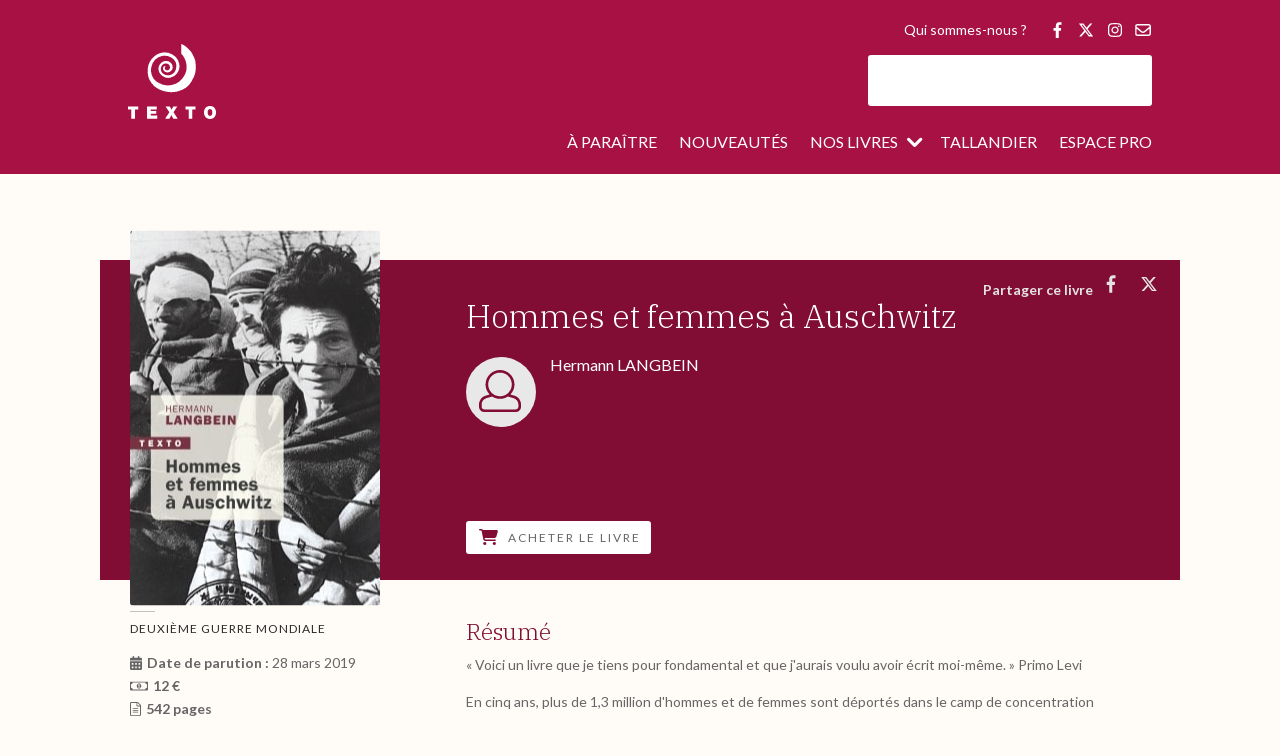

--- FILE ---
content_type: text/html; charset=UTF-8
request_url: https://www.tallandier.com/livre/hommes-et-femmes-a-auschwitz/
body_size: 48835
content:
<!DOCTYPE html>
<html lang="fr-FR">
<head>
<meta charset="UTF-8" />
<meta http-equiv="X-UA-Compatible" content="IE=edge">
<script type="text/javascript">document.documentElement.className='js'</script>
<meta name='robots' content='index, follow, max-image-preview:large, max-snippet:-1, max-video-preview:-1' />
<!-- This site is optimized with the Yoast SEO plugin v26.5 - https://yoast.com/wordpress/plugins/seo/ -->
<title>Hommes et femmes à Auschwitz - Éditions Tallandier</title>
<link rel="canonical" href="https://www.tallandier.com/livre/hommes-et-femmes-a-auschwitz/" />
<meta property="og:locale" content="fr_FR" />
<meta property="og:type" content="article" />
<meta property="og:title" content="Hommes et femmes à Auschwitz - Éditions Tallandier" />
<meta property="og:description" content="« Voici un livre que je tiens pour fondamental et que j&#039;aurais voulu avoir écrit moi-même. » Primo LeviEn cinq ans, plus de 1,3 million d&#039;hommes et de femmes sont déportés dans le camp de concentration et d&#039;extermination d&#039;Auschwitz. Hermann Langbein, interné à Auschwitz en 1942, y exerça les fonctions de secrétaire du médecin-chef de la place, un poste d&#039;où il a pu observer le comportement des femmes et des hommes, gardiens et déportés, dans les conditions extrêmes qu&#039;ils subissaient. Ce livre, considéré par les spécialistes comme la somme définitive sur Auschwitz, recueille les témoignages de survivants et de SS, et retrace l&#039;historique de ce camp devenu le symbole des meurtres de masse commis par les nazis." />
<meta property="og:url" content="https://www.tallandier.com/livre/hommes-et-femmes-a-auschwitz/" />
<meta property="og:site_name" content="Éditions Tallandier" />
<meta property="article:publisher" content="https://www.facebook.com/tallandier.tallandier/" />
<meta property="article:modified_time" content="2019-03-20T17:08:24+00:00" />
<meta property="og:image" content="https://www.tallandier.com/wp-content/uploads/2018/08/texto-hommes-femmes-auschwitz-crg.jpg" />
<meta property="og:image:width" content="250" />
<meta property="og:image:height" content="375" />
<meta property="og:image:type" content="image/jpeg" />
<meta name="twitter:card" content="summary_large_image" />
<meta name="twitter:site" content="@ed_tallandier" />
<script type="application/ld+json" class="yoast-schema-graph">{"@context":"https://schema.org","@graph":[{"@type":"WebPage","@id":"https://www.tallandier.com/livre/hommes-et-femmes-a-auschwitz/","url":"https://www.tallandier.com/livre/hommes-et-femmes-a-auschwitz/","name":"Hommes et femmes à Auschwitz - Éditions Tallandier","isPartOf":{"@id":"https://www.tallandier.com/#website"},"primaryImageOfPage":{"@id":"https://www.tallandier.com/livre/hommes-et-femmes-a-auschwitz/#primaryimage"},"image":{"@id":"https://www.tallandier.com/livre/hommes-et-femmes-a-auschwitz/#primaryimage"},"thumbnailUrl":"https://www.tallandier.com/wp-content/uploads/2018/08/texto-hommes-femmes-auschwitz-crg.jpg","datePublished":"2018-08-03T15:00:18+00:00","dateModified":"2019-03-20T17:08:24+00:00","breadcrumb":{"@id":"https://www.tallandier.com/livre/hommes-et-femmes-a-auschwitz/#breadcrumb"},"inLanguage":"fr-FR","potentialAction":[{"@type":"ReadAction","target":["https://www.tallandier.com/livre/hommes-et-femmes-a-auschwitz/"]}]},{"@type":"ImageObject","inLanguage":"fr-FR","@id":"https://www.tallandier.com/livre/hommes-et-femmes-a-auschwitz/#primaryimage","url":"https://www.tallandier.com/wp-content/uploads/2018/08/texto-hommes-femmes-auschwitz-crg.jpg","contentUrl":"https://www.tallandier.com/wp-content/uploads/2018/08/texto-hommes-femmes-auschwitz-crg.jpg","width":250,"height":375,"caption":"Texto-Hommes femmes Auschwitz"},{"@type":"BreadcrumbList","@id":"https://www.tallandier.com/livre/hommes-et-femmes-a-auschwitz/#breadcrumb","itemListElement":[{"@type":"ListItem","position":1,"name":"Accueil","item":"https://www.tallandier.com/"},{"@type":"ListItem","position":2,"name":"Livres","item":"https://www.tallandier.com/livre/"},{"@type":"ListItem","position":3,"name":"Hommes et femmes à Auschwitz"}]},{"@type":"WebSite","@id":"https://www.tallandier.com/#website","url":"https://www.tallandier.com/","name":"Éditions Tallandier","description":"","publisher":{"@id":"https://www.tallandier.com/#organization"},"potentialAction":[{"@type":"SearchAction","target":{"@type":"EntryPoint","urlTemplate":"https://www.tallandier.com/?s={search_term_string}"},"query-input":{"@type":"PropertyValueSpecification","valueRequired":true,"valueName":"search_term_string"}}],"inLanguage":"fr-FR"},{"@type":"Organization","@id":"https://www.tallandier.com/#organization","name":"Editions Tallandier","url":"https://www.tallandier.com/","logo":{"@type":"ImageObject","inLanguage":"fr-FR","@id":"https://www.tallandier.com/#/schema/logo/image/","url":"https://www.tallandier.com/wp-content/uploads/2018/05/logo-tallandier_vector.svg","contentUrl":"https://www.tallandier.com/wp-content/uploads/2018/05/logo-tallandier_vector.svg","width":1,"height":1,"caption":"Editions Tallandier"},"image":{"@id":"https://www.tallandier.com/#/schema/logo/image/"},"sameAs":["https://www.facebook.com/tallandier.tallandier/","https://x.com/ed_tallandier","https://www.youtube.com/channel/UCrYZ63Dkd5gQr2EyxcpPcUw/"]}]}</script>
<!-- / Yoast SEO plugin. -->
<link rel='dns-prefetch' href='//fonts.googleapis.com' />
<link href='https://fonts.gstatic.com' crossorigin rel='preconnect' />
<link rel="alternate" type="application/rss+xml" title="Éditions Tallandier &raquo; Flux" href="https://www.tallandier.com/feed/" />
<!-- <link rel='stylesheet' id='mec-font-icons-css' href='https://www.tallandier.com/wp-content/plugins/modern-events-calendar/assets/css/iconfonts.css?ver=0334b438388078cbda27e72203ecfb77' type='text/css' media='all' /> -->
<link rel="stylesheet" type="text/css" href="//www.tallandier.com/wp-content/cache/wpfc-minified/9a7hlelh/6l6c1.css" media="all"/>
<style id='divi-style-parent-inline-inline-css' type='text/css'>
/*!
Theme Name: Divi
Theme URI: http://www.elegantthemes.com/gallery/divi/
Version: 4.27.5
Description: Smart. Flexible. Beautiful. Divi is the most powerful theme in our collection.
Author: Elegant Themes
Author URI: http://www.elegantthemes.com
License: GNU General Public License v2
License URI: http://www.gnu.org/licenses/gpl-2.0.html
*/
a,abbr,acronym,address,applet,b,big,blockquote,body,center,cite,code,dd,del,dfn,div,dl,dt,em,fieldset,font,form,h1,h2,h3,h4,h5,h6,html,i,iframe,img,ins,kbd,label,legend,li,object,ol,p,pre,q,s,samp,small,span,strike,strong,sub,sup,tt,u,ul,var{margin:0;padding:0;border:0;outline:0;font-size:100%;-ms-text-size-adjust:100%;-webkit-text-size-adjust:100%;vertical-align:baseline;background:transparent}body{line-height:1}ol,ul{list-style:none}blockquote,q{quotes:none}blockquote:after,blockquote:before,q:after,q:before{content:"";content:none}blockquote{margin:20px 0 30px;border-left:5px solid;padding-left:20px}:focus{outline:0}del{text-decoration:line-through}pre{overflow:auto;padding:10px}figure{margin:0}table{border-collapse:collapse;border-spacing:0}article,aside,footer,header,hgroup,nav,section{display:block}body{font-family:Open Sans,Arial,sans-serif;font-size:14px;color:#666;background-color:#fff;line-height:1.7em;font-weight:500;-webkit-font-smoothing:antialiased;-moz-osx-font-smoothing:grayscale}body.page-template-page-template-blank-php #page-container{padding-top:0!important}body.et_cover_background{background-size:cover!important;background-position:top!important;background-repeat:no-repeat!important;background-attachment:fixed}a{color:#2ea3f2}a,a:hover{text-decoration:none}p{padding-bottom:1em}p:not(.has-background):last-of-type{padding-bottom:0}p.et_normal_padding{padding-bottom:1em}strong{font-weight:700}cite,em,i{font-style:italic}code,pre{font-family:Courier New,monospace;margin-bottom:10px}ins{text-decoration:none}sub,sup{height:0;line-height:1;position:relative;vertical-align:baseline}sup{bottom:.8em}sub{top:.3em}dl{margin:0 0 1.5em}dl dt{font-weight:700}dd{margin-left:1.5em}blockquote p{padding-bottom:0}embed,iframe,object,video{max-width:100%}h1,h2,h3,h4,h5,h6{color:#333;padding-bottom:10px;line-height:1em;font-weight:500}h1 a,h2 a,h3 a,h4 a,h5 a,h6 a{color:inherit}h1{font-size:30px}h2{font-size:26px}h3{font-size:22px}h4{font-size:18px}h5{font-size:16px}h6{font-size:14px}input{-webkit-appearance:none}input[type=checkbox]{-webkit-appearance:checkbox}input[type=radio]{-webkit-appearance:radio}input.text,input.title,input[type=email],input[type=password],input[type=tel],input[type=text],select,textarea{background-color:#fff;border:1px solid #bbb;padding:2px;color:#4e4e4e}input.text:focus,input.title:focus,input[type=text]:focus,select:focus,textarea:focus{border-color:#2d3940;color:#3e3e3e}input.text,input.title,input[type=text],select,textarea{margin:0}textarea{padding:4px}button,input,select,textarea{font-family:inherit}img{max-width:100%;height:auto}.clear{clear:both}br.clear{margin:0;padding:0}.pagination{clear:both}#et_search_icon:hover,.et-social-icon a:hover,.et_password_protected_form .et_submit_button,.form-submit .et_pb_buttontton.alt.disabled,.nav-single a,.posted_in a{color:#2ea3f2}.et-search-form,blockquote{border-color:#2ea3f2}#main-content{background-color:#fff}.container{width:80%;max-width:1080px;margin:auto;position:relative}body:not(.et-tb) #main-content .container,body:not(.et-tb-has-header) #main-content .container{padding-top:58px}.et_full_width_page #main-content .container:before{display:none}.main_title{margin-bottom:20px}.et_password_protected_form .et_submit_button:hover,.form-submit .et_pb_button:hover{background:rgba(0,0,0,.05)}.et_button_icon_visible .et_pb_button{padding-right:2em;padding-left:.7em}.et_button_icon_visible .et_pb_button:after{opacity:1;margin-left:0}.et_button_left .et_pb_button:hover:after{left:.15em}.et_button_left .et_pb_button:after{margin-left:0;left:1em}.et_button_icon_visible.et_button_left .et_pb_button,.et_button_left .et_pb_button:hover,.et_button_left .et_pb_module .et_pb_button:hover{padding-left:2em;padding-right:.7em}.et_button_icon_visible.et_button_left .et_pb_button:after,.et_button_left .et_pb_button:hover:after{left:.15em}.et_password_protected_form .et_submit_button:hover,.form-submit .et_pb_button:hover{padding:.3em 1em}.et_button_no_icon .et_pb_button:after{display:none}.et_button_no_icon.et_button_icon_visible.et_button_left .et_pb_button,.et_button_no_icon.et_button_left .et_pb_button:hover,.et_button_no_icon .et_pb_button,.et_button_no_icon .et_pb_button:hover{padding:.3em 1em!important}.et_button_custom_icon .et_pb_button:after{line-height:1.7em}.et_button_custom_icon.et_button_icon_visible .et_pb_button:after,.et_button_custom_icon .et_pb_button:hover:after{margin-left:.3em}#left-area .post_format-post-format-gallery .wp-block-gallery:first-of-type{padding:0;margin-bottom:-16px}.entry-content table:not(.variations){border:1px solid #eee;margin:0 0 15px;text-align:left;width:100%}.entry-content thead th,.entry-content tr th{color:#555;font-weight:700;padding:9px 24px}.entry-content tr td{border-top:1px solid #eee;padding:6px 24px}#left-area ul,.entry-content ul,.et-l--body ul,.et-l--footer ul,.et-l--header ul{list-style-type:disc;padding:0 0 23px 1em;line-height:26px}#left-area ol,.entry-content ol,.et-l--body ol,.et-l--footer ol,.et-l--header ol{list-style-type:decimal;list-style-position:inside;padding:0 0 23px;line-height:26px}#left-area ul li ul,.entry-content ul li ol{padding:2px 0 2px 20px}#left-area ol li ul,.entry-content ol li ol,.et-l--body ol li ol,.et-l--footer ol li ol,.et-l--header ol li ol{padding:2px 0 2px 35px}#left-area ul.wp-block-gallery{display:-webkit-box;display:-ms-flexbox;display:flex;-ms-flex-wrap:wrap;flex-wrap:wrap;list-style-type:none;padding:0}#left-area ul.products{padding:0!important;line-height:1.7!important;list-style:none!important}.gallery-item a{display:block}.gallery-caption,.gallery-item a{width:90%}#wpadminbar{z-index:100001}#left-area .post-meta{font-size:14px;padding-bottom:15px}#left-area .post-meta a{text-decoration:none;color:#666}#left-area .et_featured_image{padding-bottom:7px}.single .post{padding-bottom:25px}body.single .et_audio_content{margin-bottom:-6px}.nav-single a{text-decoration:none;color:#2ea3f2;font-size:14px;font-weight:400}.nav-previous{float:left}.nav-next{float:right}.et_password_protected_form p input{background-color:#eee;border:none!important;width:100%!important;border-radius:0!important;font-size:14px;color:#999!important;padding:16px!important;-webkit-box-sizing:border-box;box-sizing:border-box}.et_password_protected_form label{display:none}.et_password_protected_form .et_submit_button{font-family:inherit;display:block;float:right;margin:8px auto 0;cursor:pointer}.post-password-required p.nocomments.container{max-width:100%}.post-password-required p.nocomments.container:before{display:none}.aligncenter,div.post .new-post .aligncenter{display:block;margin-left:auto;margin-right:auto}.wp-caption{border:1px solid #ddd;text-align:center;background-color:#f3f3f3;margin-bottom:10px;max-width:96%;padding:8px}.wp-caption.alignleft{margin:0 30px 20px 0}.wp-caption.alignright{margin:0 0 20px 30px}.wp-caption img{margin:0;padding:0;border:0}.wp-caption p.wp-caption-text{font-size:12px;padding:0 4px 5px;margin:0}.alignright{float:right}.alignleft{float:left}img.alignleft{display:inline;float:left;margin-right:15px}img.alignright{display:inline;float:right;margin-left:15px}.page.et_pb_pagebuilder_layout #main-content{background-color:transparent}body #main-content .et_builder_inner_content>h1,body #main-content .et_builder_inner_content>h2,body #main-content .et_builder_inner_content>h3,body #main-content .et_builder_inner_content>h4,body #main-content .et_builder_inner_content>h5,body #main-content .et_builder_inner_content>h6{line-height:1.4em}body #main-content .et_builder_inner_content>p{line-height:1.7em}.wp-block-pullquote{margin:20px 0 30px}.wp-block-pullquote.has-background blockquote{border-left:none}.wp-block-group.has-background{padding:1.5em 1.5em .5em}@media (min-width:981px){#left-area{width:79.125%;padding-bottom:23px}#main-content .container:before{content:"";position:absolute;top:0;height:100%;width:1px;background-color:#e2e2e2}.et_full_width_page #left-area,.et_no_sidebar #left-area{float:none;width:100%!important}.et_full_width_page #left-area{padding-bottom:0}.et_no_sidebar #main-content .container:before{display:none}}@media (max-width:980px){#page-container{padding-top:80px}.et-tb #page-container,.et-tb-has-header #page-container{padding-top:0!important}#left-area,#sidebar{width:100%!important}#main-content .container:before{display:none!important}.et_full_width_page .et_gallery_item:nth-child(4n+1){clear:none}}@media print{#page-container{padding-top:0!important}}#wp-admin-bar-et-use-visual-builder a:before{font-family:ETmodules!important;content:"\e625";font-size:30px!important;width:28px;margin-top:-3px;color:#974df3!important}#wp-admin-bar-et-use-visual-builder:hover a:before{color:#fff!important}#wp-admin-bar-et-use-visual-builder:hover a,#wp-admin-bar-et-use-visual-builder a:hover{transition:background-color .5s ease;-webkit-transition:background-color .5s ease;-moz-transition:background-color .5s ease;background-color:#7e3bd0!important;color:#fff!important}* html .clearfix,:first-child+html .clearfix{zoom:1}.iphone .et_pb_section_video_bg video::-webkit-media-controls-start-playback-button{display:none!important;-webkit-appearance:none}.et_mobile_device .et_pb_section_parallax .et_pb_parallax_css{background-attachment:scroll}.et-social-facebook a.icon:before{content:"\e093"}.et-social-twitter a.icon:before{content:"\e094"}.et-social-google-plus a.icon:before{content:"\e096"}.et-social-instagram a.icon:before{content:"\e09a"}.et-social-rss a.icon:before{content:"\e09e"}.ai1ec-single-event:after{content:" ";display:table;clear:both}.evcal_event_details .evcal_evdata_cell .eventon_details_shading_bot.eventon_details_shading_bot{z-index:3}.wp-block-divi-layout{margin-bottom:1em}*{-webkit-box-sizing:border-box;box-sizing:border-box}#et-info-email:before,#et-info-phone:before,#et_search_icon:before,.comment-reply-link:after,.et-cart-info span:before,.et-pb-arrow-next:before,.et-pb-arrow-prev:before,.et-social-icon a:before,.et_audio_container .mejs-playpause-button button:before,.et_audio_container .mejs-volume-button button:before,.et_overlay:before,.et_password_protected_form .et_submit_button:after,.et_pb_button:after,.et_pb_contact_reset:after,.et_pb_contact_submit:after,.et_pb_font_icon:before,.et_pb_newsletter_button:after,.et_pb_pricing_table_button:after,.et_pb_promo_button:after,.et_pb_testimonial:before,.et_pb_toggle_title:before,.form-submit .et_pb_button:after,.mobile_menu_bar:before,a.et_pb_more_button:after{font-family:ETmodules!important;speak:none;font-style:normal;font-weight:400;-webkit-font-feature-settings:normal;font-feature-settings:normal;font-variant:normal;text-transform:none;line-height:1;-webkit-font-smoothing:antialiased;-moz-osx-font-smoothing:grayscale;text-shadow:0 0;direction:ltr}.et-pb-icon,.et_pb_custom_button_icon.et_pb_button:after,.et_pb_login .et_pb_custom_button_icon.et_pb_button:after,.et_pb_woo_custom_button_icon .button.et_pb_custom_button_icon.et_pb_button:after,.et_pb_woo_custom_button_icon .button.et_pb_custom_button_icon.et_pb_button:hover:after{content:attr(data-icon)}.et-pb-icon{font-family:ETmodules;speak:none;font-weight:400;-webkit-font-feature-settings:normal;font-feature-settings:normal;font-variant:normal;text-transform:none;line-height:1;-webkit-font-smoothing:antialiased;font-size:96px;font-style:normal;display:inline-block;-webkit-box-sizing:border-box;box-sizing:border-box;direction:ltr}#et-ajax-saving{display:none;-webkit-transition:background .3s,-webkit-box-shadow .3s;transition:background .3s,-webkit-box-shadow .3s;transition:background .3s,box-shadow .3s;transition:background .3s,box-shadow .3s,-webkit-box-shadow .3s;-webkit-box-shadow:rgba(0,139,219,.247059) 0 0 60px;box-shadow:0 0 60px rgba(0,139,219,.247059);position:fixed;top:50%;left:50%;width:50px;height:50px;background:#fff;border-radius:50px;margin:-25px 0 0 -25px;z-index:999999;text-align:center}#et-ajax-saving img{margin:9px}.et-safe-mode-indicator,.et-safe-mode-indicator:focus,.et-safe-mode-indicator:hover{-webkit-box-shadow:0 5px 10px rgba(41,196,169,.15);box-shadow:0 5px 10px rgba(41,196,169,.15);background:#29c4a9;color:#fff;font-size:14px;font-weight:600;padding:12px;line-height:16px;border-radius:3px;position:fixed;bottom:30px;right:30px;z-index:999999;text-decoration:none;font-family:Open Sans,sans-serif;-webkit-font-smoothing:antialiased;-moz-osx-font-smoothing:grayscale}.et_pb_button{font-size:20px;font-weight:500;padding:.3em 1em;line-height:1.7em!important;background-color:transparent;background-size:cover;background-position:50%;background-repeat:no-repeat;border:2px solid;border-radius:3px;-webkit-transition-duration:.2s;transition-duration:.2s;-webkit-transition-property:all!important;transition-property:all!important}.et_pb_button,.et_pb_button_inner{position:relative}.et_pb_button:hover,.et_pb_module .et_pb_button:hover{border:2px solid transparent;padding:.3em 2em .3em .7em}.et_pb_button:hover{background-color:hsla(0,0%,100%,.2)}.et_pb_bg_layout_light.et_pb_button:hover,.et_pb_bg_layout_light .et_pb_button:hover{background-color:rgba(0,0,0,.05)}.et_pb_button:after,.et_pb_button:before{font-size:32px;line-height:1em;content:"\35";opacity:0;position:absolute;margin-left:-1em;-webkit-transition:all .2s;transition:all .2s;text-transform:none;-webkit-font-feature-settings:"kern" off;font-feature-settings:"kern" off;font-variant:none;font-style:normal;font-weight:400;text-shadow:none}.et_pb_button.et_hover_enabled:hover:after,.et_pb_button.et_pb_hovered:hover:after{-webkit-transition:none!important;transition:none!important}.et_pb_button:before{display:none}.et_pb_button:hover:after{opacity:1;margin-left:0}.et_pb_column_1_3 h1,.et_pb_column_1_4 h1,.et_pb_column_1_5 h1,.et_pb_column_1_6 h1,.et_pb_column_2_5 h1{font-size:26px}.et_pb_column_1_3 h2,.et_pb_column_1_4 h2,.et_pb_column_1_5 h2,.et_pb_column_1_6 h2,.et_pb_column_2_5 h2{font-size:23px}.et_pb_column_1_3 h3,.et_pb_column_1_4 h3,.et_pb_column_1_5 h3,.et_pb_column_1_6 h3,.et_pb_column_2_5 h3{font-size:20px}.et_pb_column_1_3 h4,.et_pb_column_1_4 h4,.et_pb_column_1_5 h4,.et_pb_column_1_6 h4,.et_pb_column_2_5 h4{font-size:18px}.et_pb_column_1_3 h5,.et_pb_column_1_4 h5,.et_pb_column_1_5 h5,.et_pb_column_1_6 h5,.et_pb_column_2_5 h5{font-size:16px}.et_pb_column_1_3 h6,.et_pb_column_1_4 h6,.et_pb_column_1_5 h6,.et_pb_column_1_6 h6,.et_pb_column_2_5 h6{font-size:15px}.et_pb_bg_layout_dark,.et_pb_bg_layout_dark h1,.et_pb_bg_layout_dark h2,.et_pb_bg_layout_dark h3,.et_pb_bg_layout_dark h4,.et_pb_bg_layout_dark h5,.et_pb_bg_layout_dark h6{color:#fff!important}.et_pb_module.et_pb_text_align_left{text-align:left}.et_pb_module.et_pb_text_align_center{text-align:center}.et_pb_module.et_pb_text_align_right{text-align:right}.et_pb_module.et_pb_text_align_justified{text-align:justify}.clearfix:after{visibility:hidden;display:block;font-size:0;content:" ";clear:both;height:0}.et_pb_bg_layout_light .et_pb_more_button{color:#2ea3f2}.et_builder_inner_content{position:relative;z-index:1}header .et_builder_inner_content{z-index:2}.et_pb_css_mix_blend_mode_passthrough{mix-blend-mode:unset!important}.et_pb_image_container{margin:-20px -20px 29px}.et_pb_module_inner{position:relative}.et_hover_enabled_preview{z-index:2}.et_hover_enabled:hover{position:relative;z-index:2}.et_pb_all_tabs,.et_pb_module,.et_pb_posts_nav a,.et_pb_tab,.et_pb_with_background{position:relative;background-size:cover;background-position:50%;background-repeat:no-repeat}.et_pb_background_mask,.et_pb_background_pattern{bottom:0;left:0;position:absolute;right:0;top:0}.et_pb_background_mask{background-size:calc(100% + 2px) calc(100% + 2px);background-repeat:no-repeat;background-position:50%;overflow:hidden}.et_pb_background_pattern{background-position:0 0;background-repeat:repeat}.et_pb_with_border{position:relative;border:0 solid #333}.post-password-required .et_pb_row{padding:0;width:100%}.post-password-required .et_password_protected_form{min-height:0}body.et_pb_pagebuilder_layout.et_pb_show_title .post-password-required .et_password_protected_form h1,body:not(.et_pb_pagebuilder_layout) .post-password-required .et_password_protected_form h1{display:none}.et_pb_no_bg{padding:0!important}.et_overlay.et_pb_inline_icon:before,.et_pb_inline_icon:before{content:attr(data-icon)}.et_pb_more_button{color:inherit;text-shadow:none;text-decoration:none;display:inline-block;margin-top:20px}.et_parallax_bg_wrap{overflow:hidden;position:absolute;top:0;right:0;bottom:0;left:0}.et_parallax_bg{background-repeat:no-repeat;background-position:top;background-size:cover;position:absolute;bottom:0;left:0;width:100%;height:100%;display:block}.et_parallax_bg.et_parallax_bg__hover,.et_parallax_bg.et_parallax_bg_phone,.et_parallax_bg.et_parallax_bg_tablet,.et_parallax_gradient.et_parallax_gradient__hover,.et_parallax_gradient.et_parallax_gradient_phone,.et_parallax_gradient.et_parallax_gradient_tablet,.et_pb_section_parallax_hover:hover .et_parallax_bg:not(.et_parallax_bg__hover),.et_pb_section_parallax_hover:hover .et_parallax_gradient:not(.et_parallax_gradient__hover){display:none}.et_pb_section_parallax_hover:hover .et_parallax_bg.et_parallax_bg__hover,.et_pb_section_parallax_hover:hover .et_parallax_gradient.et_parallax_gradient__hover{display:block}.et_parallax_gradient{bottom:0;display:block;left:0;position:absolute;right:0;top:0}.et_pb_module.et_pb_section_parallax,.et_pb_posts_nav a.et_pb_section_parallax,.et_pb_tab.et_pb_section_parallax{position:relative}.et_pb_section_parallax .et_pb_parallax_css,.et_pb_slides .et_parallax_bg.et_pb_parallax_css{background-attachment:fixed}body.et-bfb .et_pb_section_parallax .et_pb_parallax_css,body.et-bfb .et_pb_slides .et_parallax_bg.et_pb_parallax_css{background-attachment:scroll;bottom:auto}.et_pb_section_parallax.et_pb_column .et_pb_module,.et_pb_section_parallax.et_pb_row .et_pb_column,.et_pb_section_parallax.et_pb_row .et_pb_module{z-index:9;position:relative}.et_pb_more_button:hover:after{opacity:1;margin-left:0}.et_pb_preload .et_pb_section_video_bg,.et_pb_preload>div{visibility:hidden}.et_pb_preload,.et_pb_section.et_pb_section_video.et_pb_preload{position:relative;background:#464646!important}.et_pb_preload:before{content:"";position:absolute;top:50%;left:50%;background:url(https://www.tallandier.com/wp-content/themes/Divi/includes/builder/styles/images/preloader.gif) no-repeat;border-radius:32px;width:32px;height:32px;margin:-16px 0 0 -16px}.box-shadow-overlay{position:absolute;top:0;left:0;width:100%;height:100%;z-index:10;pointer-events:none}.et_pb_section>.box-shadow-overlay~.et_pb_row{z-index:11}body.safari .section_has_divider{will-change:transform}.et_pb_row>.box-shadow-overlay{z-index:8}.has-box-shadow-overlay{position:relative}.et_clickable{cursor:pointer}.screen-reader-text{border:0;clip:rect(1px,1px,1px,1px);-webkit-clip-path:inset(50%);clip-path:inset(50%);height:1px;margin:-1px;overflow:hidden;padding:0;position:absolute!important;width:1px;word-wrap:normal!important}.et_multi_view_hidden,.et_multi_view_hidden_image{display:none!important}@keyframes multi-view-image-fade{0%{opacity:0}10%{opacity:.1}20%{opacity:.2}30%{opacity:.3}40%{opacity:.4}50%{opacity:.5}60%{opacity:.6}70%{opacity:.7}80%{opacity:.8}90%{opacity:.9}to{opacity:1}}.et_multi_view_image__loading{visibility:hidden}.et_multi_view_image__loaded{-webkit-animation:multi-view-image-fade .5s;animation:multi-view-image-fade .5s}#et-pb-motion-effects-offset-tracker{visibility:hidden!important;opacity:0;position:absolute;top:0;left:0}.et-pb-before-scroll-animation{opacity:0}header.et-l.et-l--header:after{clear:both;display:block;content:""}.et_pb_module{-webkit-animation-timing-function:linear;animation-timing-function:linear;-webkit-animation-duration:.2s;animation-duration:.2s}@-webkit-keyframes fadeBottom{0%{opacity:0;-webkit-transform:translateY(10%);transform:translateY(10%)}to{opacity:1;-webkit-transform:translateY(0);transform:translateY(0)}}@keyframes fadeBottom{0%{opacity:0;-webkit-transform:translateY(10%);transform:translateY(10%)}to{opacity:1;-webkit-transform:translateY(0);transform:translateY(0)}}@-webkit-keyframes fadeLeft{0%{opacity:0;-webkit-transform:translateX(-10%);transform:translateX(-10%)}to{opacity:1;-webkit-transform:translateX(0);transform:translateX(0)}}@keyframes fadeLeft{0%{opacity:0;-webkit-transform:translateX(-10%);transform:translateX(-10%)}to{opacity:1;-webkit-transform:translateX(0);transform:translateX(0)}}@-webkit-keyframes fadeRight{0%{opacity:0;-webkit-transform:translateX(10%);transform:translateX(10%)}to{opacity:1;-webkit-transform:translateX(0);transform:translateX(0)}}@keyframes fadeRight{0%{opacity:0;-webkit-transform:translateX(10%);transform:translateX(10%)}to{opacity:1;-webkit-transform:translateX(0);transform:translateX(0)}}@-webkit-keyframes fadeTop{0%{opacity:0;-webkit-transform:translateY(-10%);transform:translateY(-10%)}to{opacity:1;-webkit-transform:translateX(0);transform:translateX(0)}}@keyframes fadeTop{0%{opacity:0;-webkit-transform:translateY(-10%);transform:translateY(-10%)}to{opacity:1;-webkit-transform:translateX(0);transform:translateX(0)}}@-webkit-keyframes fadeIn{0%{opacity:0}to{opacity:1}}@keyframes fadeIn{0%{opacity:0}to{opacity:1}}.et-waypoint:not(.et_pb_counters){opacity:0}@media (min-width:981px){.et_pb_section.et_section_specialty div.et_pb_row .et_pb_column .et_pb_column .et_pb_module.et-last-child,.et_pb_section.et_section_specialty div.et_pb_row .et_pb_column .et_pb_column .et_pb_module:last-child,.et_pb_section.et_section_specialty div.et_pb_row .et_pb_column .et_pb_row_inner .et_pb_column .et_pb_module.et-last-child,.et_pb_section.et_section_specialty div.et_pb_row .et_pb_column .et_pb_row_inner .et_pb_column .et_pb_module:last-child,.et_pb_section div.et_pb_row .et_pb_column .et_pb_module.et-last-child,.et_pb_section div.et_pb_row .et_pb_column .et_pb_module:last-child{margin-bottom:0}}@media (max-width:980px){.et_overlay.et_pb_inline_icon_tablet:before,.et_pb_inline_icon_tablet:before{content:attr(data-icon-tablet)}.et_parallax_bg.et_parallax_bg_tablet_exist,.et_parallax_gradient.et_parallax_gradient_tablet_exist{display:none}.et_parallax_bg.et_parallax_bg_tablet,.et_parallax_gradient.et_parallax_gradient_tablet{display:block}.et_pb_column .et_pb_module{margin-bottom:30px}.et_pb_row .et_pb_column .et_pb_module.et-last-child,.et_pb_row .et_pb_column .et_pb_module:last-child,.et_section_specialty .et_pb_row .et_pb_column .et_pb_module.et-last-child,.et_section_specialty .et_pb_row .et_pb_column .et_pb_module:last-child{margin-bottom:0}.et_pb_more_button{display:inline-block!important}.et_pb_bg_layout_light_tablet.et_pb_button,.et_pb_bg_layout_light_tablet.et_pb_module.et_pb_button,.et_pb_bg_layout_light_tablet .et_pb_more_button{color:#2ea3f2}.et_pb_bg_layout_light_tablet .et_pb_forgot_password a{color:#666}.et_pb_bg_layout_light_tablet h1,.et_pb_bg_layout_light_tablet h2,.et_pb_bg_layout_light_tablet h3,.et_pb_bg_layout_light_tablet h4,.et_pb_bg_layout_light_tablet h5,.et_pb_bg_layout_light_tablet h6{color:#333!important}.et_pb_module .et_pb_bg_layout_light_tablet.et_pb_button{color:#2ea3f2!important}.et_pb_bg_layout_light_tablet{color:#666!important}.et_pb_bg_layout_dark_tablet,.et_pb_bg_layout_dark_tablet h1,.et_pb_bg_layout_dark_tablet h2,.et_pb_bg_layout_dark_tablet h3,.et_pb_bg_layout_dark_tablet h4,.et_pb_bg_layout_dark_tablet h5,.et_pb_bg_layout_dark_tablet h6{color:#fff!important}.et_pb_bg_layout_dark_tablet.et_pb_button,.et_pb_bg_layout_dark_tablet.et_pb_module.et_pb_button,.et_pb_bg_layout_dark_tablet .et_pb_more_button{color:inherit}.et_pb_bg_layout_dark_tablet .et_pb_forgot_password a{color:#fff}.et_pb_module.et_pb_text_align_left-tablet{text-align:left}.et_pb_module.et_pb_text_align_center-tablet{text-align:center}.et_pb_module.et_pb_text_align_right-tablet{text-align:right}.et_pb_module.et_pb_text_align_justified-tablet{text-align:justify}}@media (max-width:767px){.et_pb_more_button{display:inline-block!important}.et_overlay.et_pb_inline_icon_phone:before,.et_pb_inline_icon_phone:before{content:attr(data-icon-phone)}.et_parallax_bg.et_parallax_bg_phone_exist,.et_parallax_gradient.et_parallax_gradient_phone_exist{display:none}.et_parallax_bg.et_parallax_bg_phone,.et_parallax_gradient.et_parallax_gradient_phone{display:block}.et-hide-mobile{display:none!important}.et_pb_bg_layout_light_phone.et_pb_button,.et_pb_bg_layout_light_phone.et_pb_module.et_pb_button,.et_pb_bg_layout_light_phone .et_pb_more_button{color:#2ea3f2}.et_pb_bg_layout_light_phone .et_pb_forgot_password a{color:#666}.et_pb_bg_layout_light_phone h1,.et_pb_bg_layout_light_phone h2,.et_pb_bg_layout_light_phone h3,.et_pb_bg_layout_light_phone h4,.et_pb_bg_layout_light_phone h5,.et_pb_bg_layout_light_phone h6{color:#333!important}.et_pb_module .et_pb_bg_layout_light_phone.et_pb_button{color:#2ea3f2!important}.et_pb_bg_layout_light_phone{color:#666!important}.et_pb_bg_layout_dark_phone,.et_pb_bg_layout_dark_phone h1,.et_pb_bg_layout_dark_phone h2,.et_pb_bg_layout_dark_phone h3,.et_pb_bg_layout_dark_phone h4,.et_pb_bg_layout_dark_phone h5,.et_pb_bg_layout_dark_phone h6{color:#fff!important}.et_pb_bg_layout_dark_phone.et_pb_button,.et_pb_bg_layout_dark_phone.et_pb_module.et_pb_button,.et_pb_bg_layout_dark_phone .et_pb_more_button{color:inherit}.et_pb_module .et_pb_bg_layout_dark_phone.et_pb_button{color:#fff!important}.et_pb_bg_layout_dark_phone .et_pb_forgot_password a{color:#fff}.et_pb_module.et_pb_text_align_left-phone{text-align:left}.et_pb_module.et_pb_text_align_center-phone{text-align:center}.et_pb_module.et_pb_text_align_right-phone{text-align:right}.et_pb_module.et_pb_text_align_justified-phone{text-align:justify}}@media (max-width:479px){a.et_pb_more_button{display:block}}@media (min-width:768px) and (max-width:980px){[data-et-multi-view-load-tablet-hidden=true]:not(.et_multi_view_swapped){display:none!important}}@media (max-width:767px){[data-et-multi-view-load-phone-hidden=true]:not(.et_multi_view_swapped){display:none!important}}.et_pb_menu.et_pb_menu--style-inline_centered_logo .et_pb_menu__menu nav ul{-webkit-box-pack:center;-ms-flex-pack:center;justify-content:center}@-webkit-keyframes multi-view-image-fade{0%{-webkit-transform:scale(1);transform:scale(1);opacity:1}50%{-webkit-transform:scale(1.01);transform:scale(1.01);opacity:1}to{-webkit-transform:scale(1);transform:scale(1);opacity:1}}
/*# sourceURL=divi-style-parent-inline-inline-css */
</style>
<style id='divi-dynamic-critical-inline-css' type='text/css'>
@font-face{font-family:ETmodules;font-display:block;src:url(//www.tallandier.com/wp-content/themes/Divi/core/admin/fonts/modules/base/modules.eot);src:url(//www.tallandier.com/wp-content/themes/Divi/core/admin/fonts/modules/base/modules.eot?#iefix) format("embedded-opentype"),url(//www.tallandier.com/wp-content/themes/Divi/core/admin/fonts/modules/base/modules.woff) format("woff"),url(//www.tallandier.com/wp-content/themes/Divi/core/admin/fonts/modules/base/modules.ttf) format("truetype"),url(//www.tallandier.com/wp-content/themes/Divi/core/admin/fonts/modules/base/modules.svg#ETmodules) format("svg");font-weight:400;font-style:normal}
.et_audio_content,.et_link_content,.et_quote_content{background-color:#2ea3f2}.et_pb_post .et-pb-controllers a{margin-bottom:10px}.format-gallery .et-pb-controllers{bottom:0}.et_pb_blog_grid .et_audio_content{margin-bottom:19px}.et_pb_row .et_pb_blog_grid .et_pb_post .et_pb_slide{min-height:180px}.et_audio_content .wp-block-audio{margin:0;padding:0}.et_audio_content h2{line-height:44px}.et_pb_column_1_2 .et_audio_content h2,.et_pb_column_1_3 .et_audio_content h2,.et_pb_column_1_4 .et_audio_content h2,.et_pb_column_1_5 .et_audio_content h2,.et_pb_column_1_6 .et_audio_content h2,.et_pb_column_2_5 .et_audio_content h2,.et_pb_column_3_5 .et_audio_content h2,.et_pb_column_3_8 .et_audio_content h2{margin-bottom:9px;margin-top:0}.et_pb_column_1_2 .et_audio_content,.et_pb_column_3_5 .et_audio_content{padding:35px 40px}.et_pb_column_1_2 .et_audio_content h2,.et_pb_column_3_5 .et_audio_content h2{line-height:32px}.et_pb_column_1_3 .et_audio_content,.et_pb_column_1_4 .et_audio_content,.et_pb_column_1_5 .et_audio_content,.et_pb_column_1_6 .et_audio_content,.et_pb_column_2_5 .et_audio_content,.et_pb_column_3_8 .et_audio_content{padding:35px 20px}.et_pb_column_1_3 .et_audio_content h2,.et_pb_column_1_4 .et_audio_content h2,.et_pb_column_1_5 .et_audio_content h2,.et_pb_column_1_6 .et_audio_content h2,.et_pb_column_2_5 .et_audio_content h2,.et_pb_column_3_8 .et_audio_content h2{font-size:18px;line-height:26px}article.et_pb_has_overlay .et_pb_blog_image_container{position:relative}.et_pb_post>.et_main_video_container{position:relative;margin-bottom:30px}.et_pb_post .et_pb_video_overlay .et_pb_video_play{color:#fff}.et_pb_post .et_pb_video_overlay_hover:hover{background:rgba(0,0,0,.6)}.et_audio_content,.et_link_content,.et_quote_content{text-align:center;word-wrap:break-word;position:relative;padding:50px 60px}.et_audio_content h2,.et_link_content a.et_link_main_url,.et_link_content h2,.et_quote_content blockquote cite,.et_quote_content blockquote p{color:#fff!important}.et_quote_main_link{position:absolute;text-indent:-9999px;width:100%;height:100%;display:block;top:0;left:0}.et_quote_content blockquote{padding:0;margin:0;border:none}.et_audio_content h2,.et_link_content h2,.et_quote_content blockquote p{margin-top:0}.et_audio_content h2{margin-bottom:20px}.et_audio_content h2,.et_link_content h2,.et_quote_content blockquote p{line-height:44px}.et_link_content a.et_link_main_url,.et_quote_content blockquote cite{font-size:18px;font-weight:200}.et_quote_content blockquote cite{font-style:normal}.et_pb_column_2_3 .et_quote_content{padding:50px 42px 45px}.et_pb_column_2_3 .et_audio_content,.et_pb_column_2_3 .et_link_content{padding:40px 40px 45px}.et_pb_column_1_2 .et_audio_content,.et_pb_column_1_2 .et_link_content,.et_pb_column_1_2 .et_quote_content,.et_pb_column_3_5 .et_audio_content,.et_pb_column_3_5 .et_link_content,.et_pb_column_3_5 .et_quote_content{padding:35px 40px}.et_pb_column_1_2 .et_quote_content blockquote p,.et_pb_column_3_5 .et_quote_content blockquote p{font-size:26px;line-height:32px}.et_pb_column_1_2 .et_audio_content h2,.et_pb_column_1_2 .et_link_content h2,.et_pb_column_3_5 .et_audio_content h2,.et_pb_column_3_5 .et_link_content h2{line-height:32px}.et_pb_column_1_2 .et_link_content a.et_link_main_url,.et_pb_column_1_2 .et_quote_content blockquote cite,.et_pb_column_3_5 .et_link_content a.et_link_main_url,.et_pb_column_3_5 .et_quote_content blockquote cite{font-size:14px}.et_pb_column_1_3 .et_quote_content,.et_pb_column_1_4 .et_quote_content,.et_pb_column_1_5 .et_quote_content,.et_pb_column_1_6 .et_quote_content,.et_pb_column_2_5 .et_quote_content,.et_pb_column_3_8 .et_quote_content{padding:35px 30px 32px}.et_pb_column_1_3 .et_audio_content,.et_pb_column_1_3 .et_link_content,.et_pb_column_1_4 .et_audio_content,.et_pb_column_1_4 .et_link_content,.et_pb_column_1_5 .et_audio_content,.et_pb_column_1_5 .et_link_content,.et_pb_column_1_6 .et_audio_content,.et_pb_column_1_6 .et_link_content,.et_pb_column_2_5 .et_audio_content,.et_pb_column_2_5 .et_link_content,.et_pb_column_3_8 .et_audio_content,.et_pb_column_3_8 .et_link_content{padding:35px 20px}.et_pb_column_1_3 .et_audio_content h2,.et_pb_column_1_3 .et_link_content h2,.et_pb_column_1_3 .et_quote_content blockquote p,.et_pb_column_1_4 .et_audio_content h2,.et_pb_column_1_4 .et_link_content h2,.et_pb_column_1_4 .et_quote_content blockquote p,.et_pb_column_1_5 .et_audio_content h2,.et_pb_column_1_5 .et_link_content h2,.et_pb_column_1_5 .et_quote_content blockquote p,.et_pb_column_1_6 .et_audio_content h2,.et_pb_column_1_6 .et_link_content h2,.et_pb_column_1_6 .et_quote_content blockquote p,.et_pb_column_2_5 .et_audio_content h2,.et_pb_column_2_5 .et_link_content h2,.et_pb_column_2_5 .et_quote_content blockquote p,.et_pb_column_3_8 .et_audio_content h2,.et_pb_column_3_8 .et_link_content h2,.et_pb_column_3_8 .et_quote_content blockquote p{font-size:18px;line-height:26px}.et_pb_column_1_3 .et_link_content a.et_link_main_url,.et_pb_column_1_3 .et_quote_content blockquote cite,.et_pb_column_1_4 .et_link_content a.et_link_main_url,.et_pb_column_1_4 .et_quote_content blockquote cite,.et_pb_column_1_5 .et_link_content a.et_link_main_url,.et_pb_column_1_5 .et_quote_content blockquote cite,.et_pb_column_1_6 .et_link_content a.et_link_main_url,.et_pb_column_1_6 .et_quote_content blockquote cite,.et_pb_column_2_5 .et_link_content a.et_link_main_url,.et_pb_column_2_5 .et_quote_content blockquote cite,.et_pb_column_3_8 .et_link_content a.et_link_main_url,.et_pb_column_3_8 .et_quote_content blockquote cite{font-size:14px}.et_pb_post .et_pb_gallery_post_type .et_pb_slide{min-height:500px;background-size:cover!important;background-position:top}.format-gallery .et_pb_slider.gallery-not-found .et_pb_slide{-webkit-box-shadow:inset 0 0 10px rgba(0,0,0,.1);box-shadow:inset 0 0 10px rgba(0,0,0,.1)}.format-gallery .et_pb_slider:hover .et-pb-arrow-prev{left:0}.format-gallery .et_pb_slider:hover .et-pb-arrow-next{right:0}.et_pb_post>.et_pb_slider{margin-bottom:30px}.et_pb_column_3_4 .et_pb_post .et_pb_slide{min-height:442px}.et_pb_column_2_3 .et_pb_post .et_pb_slide{min-height:390px}.et_pb_column_1_2 .et_pb_post .et_pb_slide,.et_pb_column_3_5 .et_pb_post .et_pb_slide{min-height:284px}.et_pb_column_1_3 .et_pb_post .et_pb_slide,.et_pb_column_2_5 .et_pb_post .et_pb_slide,.et_pb_column_3_8 .et_pb_post .et_pb_slide{min-height:180px}.et_pb_column_1_4 .et_pb_post .et_pb_slide,.et_pb_column_1_5 .et_pb_post .et_pb_slide,.et_pb_column_1_6 .et_pb_post .et_pb_slide{min-height:125px}.et_pb_portfolio.et_pb_section_parallax .pagination,.et_pb_portfolio.et_pb_section_video .pagination,.et_pb_portfolio_grid.et_pb_section_parallax .pagination,.et_pb_portfolio_grid.et_pb_section_video .pagination{position:relative}.et_pb_bg_layout_light .et_pb_post .post-meta,.et_pb_bg_layout_light .et_pb_post .post-meta a,.et_pb_bg_layout_light .et_pb_post p{color:#666}.et_pb_bg_layout_dark .et_pb_post .post-meta,.et_pb_bg_layout_dark .et_pb_post .post-meta a,.et_pb_bg_layout_dark .et_pb_post p{color:inherit}.et_pb_text_color_dark .et_audio_content h2,.et_pb_text_color_dark .et_link_content a.et_link_main_url,.et_pb_text_color_dark .et_link_content h2,.et_pb_text_color_dark .et_quote_content blockquote cite,.et_pb_text_color_dark .et_quote_content blockquote p{color:#666!important}.et_pb_text_color_dark.et_audio_content h2,.et_pb_text_color_dark.et_link_content a.et_link_main_url,.et_pb_text_color_dark.et_link_content h2,.et_pb_text_color_dark.et_quote_content blockquote cite,.et_pb_text_color_dark.et_quote_content blockquote p{color:#bbb!important}.et_pb_text_color_dark.et_audio_content,.et_pb_text_color_dark.et_link_content,.et_pb_text_color_dark.et_quote_content{background-color:#e8e8e8}@media (min-width:981px) and (max-width:1100px){.et_quote_content{padding:50px 70px 45px}.et_pb_column_2_3 .et_quote_content{padding:50px 50px 45px}.et_pb_column_1_2 .et_quote_content,.et_pb_column_3_5 .et_quote_content{padding:35px 47px 30px}.et_pb_column_1_3 .et_quote_content,.et_pb_column_1_4 .et_quote_content,.et_pb_column_1_5 .et_quote_content,.et_pb_column_1_6 .et_quote_content,.et_pb_column_2_5 .et_quote_content,.et_pb_column_3_8 .et_quote_content{padding:35px 25px 32px}.et_pb_column_4_4 .et_pb_post .et_pb_slide{min-height:534px}.et_pb_column_3_4 .et_pb_post .et_pb_slide{min-height:392px}.et_pb_column_2_3 .et_pb_post .et_pb_slide{min-height:345px}.et_pb_column_1_2 .et_pb_post .et_pb_slide,.et_pb_column_3_5 .et_pb_post .et_pb_slide{min-height:250px}.et_pb_column_1_3 .et_pb_post .et_pb_slide,.et_pb_column_2_5 .et_pb_post .et_pb_slide,.et_pb_column_3_8 .et_pb_post .et_pb_slide{min-height:155px}.et_pb_column_1_4 .et_pb_post .et_pb_slide,.et_pb_column_1_5 .et_pb_post .et_pb_slide,.et_pb_column_1_6 .et_pb_post .et_pb_slide{min-height:108px}}@media (max-width:980px){.et_pb_bg_layout_dark_tablet .et_audio_content h2{color:#fff!important}.et_pb_text_color_dark_tablet.et_audio_content h2{color:#bbb!important}.et_pb_text_color_dark_tablet.et_audio_content{background-color:#e8e8e8}.et_pb_bg_layout_dark_tablet .et_audio_content h2,.et_pb_bg_layout_dark_tablet .et_link_content a.et_link_main_url,.et_pb_bg_layout_dark_tablet .et_link_content h2,.et_pb_bg_layout_dark_tablet .et_quote_content blockquote cite,.et_pb_bg_layout_dark_tablet .et_quote_content blockquote p{color:#fff!important}.et_pb_text_color_dark_tablet .et_audio_content h2,.et_pb_text_color_dark_tablet .et_link_content a.et_link_main_url,.et_pb_text_color_dark_tablet .et_link_content h2,.et_pb_text_color_dark_tablet .et_quote_content blockquote cite,.et_pb_text_color_dark_tablet .et_quote_content blockquote p{color:#666!important}.et_pb_text_color_dark_tablet.et_audio_content h2,.et_pb_text_color_dark_tablet.et_link_content a.et_link_main_url,.et_pb_text_color_dark_tablet.et_link_content h2,.et_pb_text_color_dark_tablet.et_quote_content blockquote cite,.et_pb_text_color_dark_tablet.et_quote_content blockquote p{color:#bbb!important}.et_pb_text_color_dark_tablet.et_audio_content,.et_pb_text_color_dark_tablet.et_link_content,.et_pb_text_color_dark_tablet.et_quote_content{background-color:#e8e8e8}}@media (min-width:768px) and (max-width:980px){.et_audio_content h2{font-size:26px!important;line-height:44px!important;margin-bottom:24px!important}.et_pb_post>.et_pb_gallery_post_type>.et_pb_slides>.et_pb_slide{min-height:384px!important}.et_quote_content{padding:50px 43px 45px!important}.et_quote_content blockquote p{font-size:26px!important;line-height:44px!important}.et_quote_content blockquote cite{font-size:18px!important}.et_link_content{padding:40px 40px 45px}.et_link_content h2{font-size:26px!important;line-height:44px!important}.et_link_content a.et_link_main_url{font-size:18px!important}}@media (max-width:767px){.et_audio_content h2,.et_link_content h2,.et_quote_content,.et_quote_content blockquote p{font-size:20px!important;line-height:26px!important}.et_audio_content,.et_link_content{padding:35px 20px!important}.et_audio_content h2{margin-bottom:9px!important}.et_pb_bg_layout_dark_phone .et_audio_content h2{color:#fff!important}.et_pb_text_color_dark_phone.et_audio_content{background-color:#e8e8e8}.et_link_content a.et_link_main_url,.et_quote_content blockquote cite{font-size:14px!important}.format-gallery .et-pb-controllers{height:auto}.et_pb_post>.et_pb_gallery_post_type>.et_pb_slides>.et_pb_slide{min-height:222px!important}.et_pb_bg_layout_dark_phone .et_audio_content h2,.et_pb_bg_layout_dark_phone .et_link_content a.et_link_main_url,.et_pb_bg_layout_dark_phone .et_link_content h2,.et_pb_bg_layout_dark_phone .et_quote_content blockquote cite,.et_pb_bg_layout_dark_phone .et_quote_content blockquote p{color:#fff!important}.et_pb_text_color_dark_phone .et_audio_content h2,.et_pb_text_color_dark_phone .et_link_content a.et_link_main_url,.et_pb_text_color_dark_phone .et_link_content h2,.et_pb_text_color_dark_phone .et_quote_content blockquote cite,.et_pb_text_color_dark_phone .et_quote_content blockquote p{color:#666!important}.et_pb_text_color_dark_phone.et_audio_content h2,.et_pb_text_color_dark_phone.et_link_content a.et_link_main_url,.et_pb_text_color_dark_phone.et_link_content h2,.et_pb_text_color_dark_phone.et_quote_content blockquote cite,.et_pb_text_color_dark_phone.et_quote_content blockquote p{color:#bbb!important}.et_pb_text_color_dark_phone.et_audio_content,.et_pb_text_color_dark_phone.et_link_content,.et_pb_text_color_dark_phone.et_quote_content{background-color:#e8e8e8}}@media (max-width:479px){.et_pb_column_1_2 .et_pb_carousel_item .et_pb_video_play,.et_pb_column_1_3 .et_pb_carousel_item .et_pb_video_play,.et_pb_column_2_3 .et_pb_carousel_item .et_pb_video_play,.et_pb_column_2_5 .et_pb_carousel_item .et_pb_video_play,.et_pb_column_3_5 .et_pb_carousel_item .et_pb_video_play,.et_pb_column_3_8 .et_pb_carousel_item .et_pb_video_play{font-size:1.5rem;line-height:1.5rem;margin-left:-.75rem;margin-top:-.75rem}.et_audio_content,.et_quote_content{padding:35px 20px!important}.et_pb_post>.et_pb_gallery_post_type>.et_pb_slides>.et_pb_slide{min-height:156px!important}}.et_full_width_page .et_gallery_item{float:left;width:20.875%;margin:0 5.5% 5.5% 0}.et_full_width_page .et_gallery_item:nth-child(3n){margin-right:5.5%}.et_full_width_page .et_gallery_item:nth-child(3n+1){clear:none}.et_full_width_page .et_gallery_item:nth-child(4n){margin-right:0}.et_full_width_page .et_gallery_item:nth-child(4n+1){clear:both}
.et_pb_slider{position:relative;overflow:hidden}.et_pb_slide{padding:0 6%;background-size:cover;background-position:50%;background-repeat:no-repeat}.et_pb_slider .et_pb_slide{display:none;float:left;margin-right:-100%;position:relative;width:100%;text-align:center;list-style:none!important;background-position:50%;background-size:100%;background-size:cover}.et_pb_slider .et_pb_slide:first-child{display:list-item}.et-pb-controllers{position:absolute;bottom:20px;left:0;width:100%;text-align:center;z-index:10}.et-pb-controllers a{display:inline-block;background-color:hsla(0,0%,100%,.5);text-indent:-9999px;border-radius:7px;width:7px;height:7px;margin-right:10px;padding:0;opacity:.5}.et-pb-controllers .et-pb-active-control{opacity:1}.et-pb-controllers a:last-child{margin-right:0}.et-pb-controllers .et-pb-active-control{background-color:#fff}.et_pb_slides .et_pb_temp_slide{display:block}.et_pb_slides:after{content:"";display:block;clear:both;visibility:hidden;line-height:0;height:0;width:0}@media (max-width:980px){.et_pb_bg_layout_light_tablet .et-pb-controllers .et-pb-active-control{background-color:#333}.et_pb_bg_layout_light_tablet .et-pb-controllers a{background-color:rgba(0,0,0,.3)}.et_pb_bg_layout_light_tablet .et_pb_slide_content{color:#333}.et_pb_bg_layout_dark_tablet .et_pb_slide_description{text-shadow:0 1px 3px rgba(0,0,0,.3)}.et_pb_bg_layout_dark_tablet .et_pb_slide_content{color:#fff}.et_pb_bg_layout_dark_tablet .et-pb-controllers .et-pb-active-control{background-color:#fff}.et_pb_bg_layout_dark_tablet .et-pb-controllers a{background-color:hsla(0,0%,100%,.5)}}@media (max-width:767px){.et-pb-controllers{position:absolute;bottom:5%;left:0;width:100%;text-align:center;z-index:10;height:14px}.et_transparent_nav .et_pb_section:first-child .et-pb-controllers{bottom:18px}.et_pb_bg_layout_light_phone.et_pb_slider_with_overlay .et_pb_slide_overlay_container,.et_pb_bg_layout_light_phone.et_pb_slider_with_text_overlay .et_pb_text_overlay_wrapper{background-color:hsla(0,0%,100%,.9)}.et_pb_bg_layout_light_phone .et-pb-controllers .et-pb-active-control{background-color:#333}.et_pb_bg_layout_dark_phone.et_pb_slider_with_overlay .et_pb_slide_overlay_container,.et_pb_bg_layout_dark_phone.et_pb_slider_with_text_overlay .et_pb_text_overlay_wrapper,.et_pb_bg_layout_light_phone .et-pb-controllers a{background-color:rgba(0,0,0,.3)}.et_pb_bg_layout_dark_phone .et-pb-controllers .et-pb-active-control{background-color:#fff}.et_pb_bg_layout_dark_phone .et-pb-controllers a{background-color:hsla(0,0%,100%,.5)}}.et_mobile_device .et_pb_slider_parallax .et_pb_slide,.et_mobile_device .et_pb_slides .et_parallax_bg.et_pb_parallax_css{background-attachment:scroll}
.et-pb-arrow-next,.et-pb-arrow-prev{position:absolute;top:50%;z-index:100;font-size:48px;color:#fff;margin-top:-24px;-webkit-transition:all .2s ease-in-out;transition:all .2s ease-in-out;opacity:0}.et_pb_bg_layout_light .et-pb-arrow-next,.et_pb_bg_layout_light .et-pb-arrow-prev{color:#333}.et_pb_slider:hover .et-pb-arrow-prev{left:22px;opacity:1}.et_pb_slider:hover .et-pb-arrow-next{right:22px;opacity:1}.et_pb_bg_layout_light .et-pb-controllers .et-pb-active-control{background-color:#333}.et_pb_bg_layout_light .et-pb-controllers a{background-color:rgba(0,0,0,.3)}.et-pb-arrow-next:hover,.et-pb-arrow-prev:hover{text-decoration:none}.et-pb-arrow-next span,.et-pb-arrow-prev span{display:none}.et-pb-arrow-prev{left:-22px}.et-pb-arrow-next{right:-22px}.et-pb-arrow-prev:before{content:"4"}.et-pb-arrow-next:before{content:"5"}.format-gallery .et-pb-arrow-next,.format-gallery .et-pb-arrow-prev{color:#fff}.et_pb_column_1_3 .et_pb_slider:hover .et-pb-arrow-prev,.et_pb_column_1_4 .et_pb_slider:hover .et-pb-arrow-prev,.et_pb_column_1_5 .et_pb_slider:hover .et-pb-arrow-prev,.et_pb_column_1_6 .et_pb_slider:hover .et-pb-arrow-prev,.et_pb_column_2_5 .et_pb_slider:hover .et-pb-arrow-prev{left:0}.et_pb_column_1_3 .et_pb_slider:hover .et-pb-arrow-next,.et_pb_column_1_4 .et_pb_slider:hover .et-pb-arrow-prev,.et_pb_column_1_5 .et_pb_slider:hover .et-pb-arrow-prev,.et_pb_column_1_6 .et_pb_slider:hover .et-pb-arrow-prev,.et_pb_column_2_5 .et_pb_slider:hover .et-pb-arrow-next{right:0}.et_pb_column_1_4 .et_pb_slider .et_pb_slide,.et_pb_column_1_5 .et_pb_slider .et_pb_slide,.et_pb_column_1_6 .et_pb_slider .et_pb_slide{min-height:170px}.et_pb_column_1_4 .et_pb_slider:hover .et-pb-arrow-next,.et_pb_column_1_5 .et_pb_slider:hover .et-pb-arrow-next,.et_pb_column_1_6 .et_pb_slider:hover .et-pb-arrow-next{right:0}@media (max-width:980px){.et_pb_bg_layout_light_tablet .et-pb-arrow-next,.et_pb_bg_layout_light_tablet .et-pb-arrow-prev{color:#333}.et_pb_bg_layout_dark_tablet .et-pb-arrow-next,.et_pb_bg_layout_dark_tablet .et-pb-arrow-prev{color:#fff}}@media (max-width:767px){.et_pb_slider:hover .et-pb-arrow-prev{left:0;opacity:1}.et_pb_slider:hover .et-pb-arrow-next{right:0;opacity:1}.et_pb_bg_layout_light_phone .et-pb-arrow-next,.et_pb_bg_layout_light_phone .et-pb-arrow-prev{color:#333}.et_pb_bg_layout_dark_phone .et-pb-arrow-next,.et_pb_bg_layout_dark_phone .et-pb-arrow-prev{color:#fff}}.et_mobile_device .et-pb-arrow-prev{left:22px;opacity:1}.et_mobile_device .et-pb-arrow-next{right:22px;opacity:1}@media (max-width:767px){.et_mobile_device .et-pb-arrow-prev{left:0;opacity:1}.et_mobile_device .et-pb-arrow-next{right:0;opacity:1}}
.et_overlay{z-index:-1;position:absolute;top:0;left:0;display:block;width:100%;height:100%;background:hsla(0,0%,100%,.9);opacity:0;pointer-events:none;-webkit-transition:all .3s;transition:all .3s;border:1px solid #e5e5e5;-webkit-box-sizing:border-box;box-sizing:border-box;-webkit-backface-visibility:hidden;backface-visibility:hidden;-webkit-font-smoothing:antialiased}.et_overlay:before{color:#2ea3f2;content:"\E050";position:absolute;top:50%;left:50%;-webkit-transform:translate(-50%,-50%);transform:translate(-50%,-50%);font-size:32px;-webkit-transition:all .4s;transition:all .4s}.et_portfolio_image,.et_shop_image{position:relative;display:block}.et_pb_has_overlay:not(.et_pb_image):hover .et_overlay,.et_portfolio_image:hover .et_overlay,.et_shop_image:hover .et_overlay{z-index:3;opacity:1}#ie7 .et_overlay,#ie8 .et_overlay{display:none}.et_pb_module.et_pb_has_overlay{position:relative}.et_pb_module.et_pb_has_overlay .et_overlay,article.et_pb_has_overlay{border:none}
.et_pb_blog_grid .et_audio_container .mejs-container .mejs-controls .mejs-time span{font-size:14px}.et_audio_container .mejs-container{width:auto!important;min-width:unset!important;height:auto!important}.et_audio_container .mejs-container,.et_audio_container .mejs-container .mejs-controls,.et_audio_container .mejs-embed,.et_audio_container .mejs-embed body{background:none;height:auto}.et_audio_container .mejs-controls .mejs-time-rail .mejs-time-loaded,.et_audio_container .mejs-time.mejs-currenttime-container{display:none!important}.et_audio_container .mejs-time{display:block!important;padding:0;margin-left:10px;margin-right:90px;line-height:inherit}.et_audio_container .mejs-android .mejs-time,.et_audio_container .mejs-ios .mejs-time,.et_audio_container .mejs-ipad .mejs-time,.et_audio_container .mejs-iphone .mejs-time{margin-right:0}.et_audio_container .mejs-controls .mejs-horizontal-volume-slider .mejs-horizontal-volume-total,.et_audio_container .mejs-controls .mejs-time-rail .mejs-time-total{background:hsla(0,0%,100%,.5);border-radius:5px;height:4px;margin:8px 0 0;top:0;right:0;left:auto}.et_audio_container .mejs-controls>div{height:20px!important}.et_audio_container .mejs-controls div.mejs-time-rail{padding-top:0;position:relative;display:block!important;margin-left:42px;margin-right:0}.et_audio_container span.mejs-time-total.mejs-time-slider{display:block!important;position:relative!important;max-width:100%;min-width:unset!important}.et_audio_container .mejs-button.mejs-volume-button{width:auto;height:auto;margin-left:auto;position:absolute;right:59px;bottom:-2px}.et_audio_container .mejs-controls .mejs-horizontal-volume-slider .mejs-horizontal-volume-current,.et_audio_container .mejs-controls .mejs-time-rail .mejs-time-current{background:#fff;height:4px;border-radius:5px}.et_audio_container .mejs-controls .mejs-horizontal-volume-slider .mejs-horizontal-volume-handle,.et_audio_container .mejs-controls .mejs-time-rail .mejs-time-handle{display:block;border:none;width:10px}.et_audio_container .mejs-time-rail .mejs-time-handle-content{border-radius:100%;-webkit-transform:scale(1);transform:scale(1)}.et_pb_text_color_dark .et_audio_container .mejs-time-rail .mejs-time-handle-content{border-color:#666}.et_audio_container .mejs-time-rail .mejs-time-hovered{height:4px}.et_audio_container .mejs-controls .mejs-horizontal-volume-slider .mejs-horizontal-volume-handle{background:#fff;border-radius:5px;height:10px;position:absolute;top:-3px}.et_audio_container .mejs-container .mejs-controls .mejs-time span{font-size:18px}.et_audio_container .mejs-controls a.mejs-horizontal-volume-slider{display:block!important;height:19px;margin-left:5px;position:absolute;right:0;bottom:0}.et_audio_container .mejs-controls div.mejs-horizontal-volume-slider{height:4px}.et_audio_container .mejs-playpause-button button,.et_audio_container .mejs-volume-button button{background:none!important;margin:0!important;width:auto!important;height:auto!important;position:relative!important;z-index:99}.et_audio_container .mejs-playpause-button button:before{content:"E"!important;font-size:32px;left:0;top:-8px}.et_audio_container .mejs-playpause-button button:before,.et_audio_container .mejs-volume-button button:before{color:#fff}.et_audio_container .mejs-playpause-button{margin-top:-7px!important;width:auto!important;height:auto!important;position:absolute}.et_audio_container .mejs-controls .mejs-button button:focus{outline:none}.et_audio_container .mejs-playpause-button.mejs-pause button:before{content:"`"!important}.et_audio_container .mejs-volume-button button:before{content:"\E068";font-size:18px}.et_pb_text_color_dark .et_audio_container .mejs-controls .mejs-horizontal-volume-slider .mejs-horizontal-volume-total,.et_pb_text_color_dark .et_audio_container .mejs-controls .mejs-time-rail .mejs-time-total{background:hsla(0,0%,60%,.5)}.et_pb_text_color_dark .et_audio_container .mejs-controls .mejs-horizontal-volume-slider .mejs-horizontal-volume-current,.et_pb_text_color_dark .et_audio_container .mejs-controls .mejs-time-rail .mejs-time-current{background:#999}.et_pb_text_color_dark .et_audio_container .mejs-playpause-button button:before,.et_pb_text_color_dark .et_audio_container .mejs-volume-button button:before{color:#666}.et_pb_text_color_dark .et_audio_container .mejs-controls .mejs-horizontal-volume-slider .mejs-horizontal-volume-handle,.et_pb_text_color_dark .mejs-controls .mejs-time-rail .mejs-time-handle{background:#666}.et_pb_text_color_dark .mejs-container .mejs-controls .mejs-time span{color:#999}.et_pb_column_1_3 .et_audio_container .mejs-container .mejs-controls .mejs-time span,.et_pb_column_1_4 .et_audio_container .mejs-container .mejs-controls .mejs-time span,.et_pb_column_1_5 .et_audio_container .mejs-container .mejs-controls .mejs-time span,.et_pb_column_1_6 .et_audio_container .mejs-container .mejs-controls .mejs-time span,.et_pb_column_2_5 .et_audio_container .mejs-container .mejs-controls .mejs-time span,.et_pb_column_3_8 .et_audio_container .mejs-container .mejs-controls .mejs-time span{font-size:14px}.et_audio_container .mejs-container .mejs-controls{padding:0;-ms-flex-wrap:wrap;flex-wrap:wrap;min-width:unset!important;position:relative}@media (max-width:980px){.et_pb_column_1_3 .et_audio_container .mejs-container .mejs-controls .mejs-time span,.et_pb_column_1_4 .et_audio_container .mejs-container .mejs-controls .mejs-time span,.et_pb_column_1_5 .et_audio_container .mejs-container .mejs-controls .mejs-time span,.et_pb_column_1_6 .et_audio_container .mejs-container .mejs-controls .mejs-time span,.et_pb_column_2_5 .et_audio_container .mejs-container .mejs-controls .mejs-time span,.et_pb_column_3_8 .et_audio_container .mejs-container .mejs-controls .mejs-time span{font-size:18px}.et_pb_bg_layout_dark_tablet .et_audio_container .mejs-controls .mejs-horizontal-volume-slider .mejs-horizontal-volume-total,.et_pb_bg_layout_dark_tablet .et_audio_container .mejs-controls .mejs-time-rail .mejs-time-total{background:hsla(0,0%,100%,.5)}.et_pb_bg_layout_dark_tablet .et_audio_container .mejs-controls .mejs-horizontal-volume-slider .mejs-horizontal-volume-current,.et_pb_bg_layout_dark_tablet .et_audio_container .mejs-controls .mejs-time-rail .mejs-time-current{background:#fff}.et_pb_bg_layout_dark_tablet .et_audio_container .mejs-playpause-button button:before,.et_pb_bg_layout_dark_tablet .et_audio_container .mejs-volume-button button:before{color:#fff}.et_pb_bg_layout_dark_tablet .et_audio_container .mejs-controls .mejs-horizontal-volume-slider .mejs-horizontal-volume-handle,.et_pb_bg_layout_dark_tablet .mejs-controls .mejs-time-rail .mejs-time-handle{background:#fff}.et_pb_bg_layout_dark_tablet .mejs-container .mejs-controls .mejs-time span{color:#fff}.et_pb_text_color_dark_tablet .et_audio_container .mejs-controls .mejs-horizontal-volume-slider .mejs-horizontal-volume-total,.et_pb_text_color_dark_tablet .et_audio_container .mejs-controls .mejs-time-rail .mejs-time-total{background:hsla(0,0%,60%,.5)}.et_pb_text_color_dark_tablet .et_audio_container .mejs-controls .mejs-horizontal-volume-slider .mejs-horizontal-volume-current,.et_pb_text_color_dark_tablet .et_audio_container .mejs-controls .mejs-time-rail .mejs-time-current{background:#999}.et_pb_text_color_dark_tablet .et_audio_container .mejs-playpause-button button:before,.et_pb_text_color_dark_tablet .et_audio_container .mejs-volume-button button:before{color:#666}.et_pb_text_color_dark_tablet .et_audio_container .mejs-controls .mejs-horizontal-volume-slider .mejs-horizontal-volume-handle,.et_pb_text_color_dark_tablet .mejs-controls .mejs-time-rail .mejs-time-handle{background:#666}.et_pb_text_color_dark_tablet .mejs-container .mejs-controls .mejs-time span{color:#999}}@media (max-width:767px){.et_audio_container .mejs-container .mejs-controls .mejs-time span{font-size:14px!important}.et_pb_bg_layout_dark_phone .et_audio_container .mejs-controls .mejs-horizontal-volume-slider .mejs-horizontal-volume-total,.et_pb_bg_layout_dark_phone .et_audio_container .mejs-controls .mejs-time-rail .mejs-time-total{background:hsla(0,0%,100%,.5)}.et_pb_bg_layout_dark_phone .et_audio_container .mejs-controls .mejs-horizontal-volume-slider .mejs-horizontal-volume-current,.et_pb_bg_layout_dark_phone .et_audio_container .mejs-controls .mejs-time-rail .mejs-time-current{background:#fff}.et_pb_bg_layout_dark_phone .et_audio_container .mejs-playpause-button button:before,.et_pb_bg_layout_dark_phone .et_audio_container .mejs-volume-button button:before{color:#fff}.et_pb_bg_layout_dark_phone .et_audio_container .mejs-controls .mejs-horizontal-volume-slider .mejs-horizontal-volume-handle,.et_pb_bg_layout_dark_phone .mejs-controls .mejs-time-rail .mejs-time-handle{background:#fff}.et_pb_bg_layout_dark_phone .mejs-container .mejs-controls .mejs-time span{color:#fff}.et_pb_text_color_dark_phone .et_audio_container .mejs-controls .mejs-horizontal-volume-slider .mejs-horizontal-volume-total,.et_pb_text_color_dark_phone .et_audio_container .mejs-controls .mejs-time-rail .mejs-time-total{background:hsla(0,0%,60%,.5)}.et_pb_text_color_dark_phone .et_audio_container .mejs-controls .mejs-horizontal-volume-slider .mejs-horizontal-volume-current,.et_pb_text_color_dark_phone .et_audio_container .mejs-controls .mejs-time-rail .mejs-time-current{background:#999}.et_pb_text_color_dark_phone .et_audio_container .mejs-playpause-button button:before,.et_pb_text_color_dark_phone .et_audio_container .mejs-volume-button button:before{color:#666}.et_pb_text_color_dark_phone .et_audio_container .mejs-controls .mejs-horizontal-volume-slider .mejs-horizontal-volume-handle,.et_pb_text_color_dark_phone .mejs-controls .mejs-time-rail .mejs-time-handle{background:#666}.et_pb_text_color_dark_phone .mejs-container .mejs-controls .mejs-time span{color:#999}}
.et_pb_video_box{display:block;position:relative;z-index:1;line-height:0}.et_pb_video_box video{width:100%!important;height:auto!important}.et_pb_video_overlay{position:absolute;z-index:10;top:0;left:0;height:100%;width:100%;background-size:cover;background-repeat:no-repeat;background-position:50%;cursor:pointer}.et_pb_video_play:before{font-family:ETmodules;content:"I"}.et_pb_video_play{display:block;position:absolute;z-index:100;color:#fff;left:50%;top:50%}.et_pb_column_1_2 .et_pb_video_play,.et_pb_column_2_3 .et_pb_video_play,.et_pb_column_3_4 .et_pb_video_play,.et_pb_column_3_5 .et_pb_video_play,.et_pb_column_4_4 .et_pb_video_play{font-size:6rem;line-height:6rem;margin-left:-3rem;margin-top:-3rem}.et_pb_column_1_3 .et_pb_video_play,.et_pb_column_1_4 .et_pb_video_play,.et_pb_column_1_5 .et_pb_video_play,.et_pb_column_1_6 .et_pb_video_play,.et_pb_column_2_5 .et_pb_video_play,.et_pb_column_3_8 .et_pb_video_play{font-size:3rem;line-height:3rem;margin-left:-1.5rem;margin-top:-1.5rem}.et_pb_bg_layout_light .et_pb_video_play{color:#333}.et_pb_video_overlay_hover{background:transparent;width:100%;height:100%;position:absolute;z-index:100;-webkit-transition:all .5s ease-in-out;transition:all .5s ease-in-out}.et_pb_video .et_pb_video_overlay_hover:hover{background:rgba(0,0,0,.6)}@media (min-width:768px) and (max-width:980px){.et_pb_column_1_3 .et_pb_video_play,.et_pb_column_1_4 .et_pb_video_play,.et_pb_column_1_5 .et_pb_video_play,.et_pb_column_1_6 .et_pb_video_play,.et_pb_column_2_5 .et_pb_video_play,.et_pb_column_3_8 .et_pb_video_play{font-size:6rem;line-height:6rem;margin-left:-3rem;margin-top:-3rem}}@media (max-width:980px){.et_pb_bg_layout_light_tablet .et_pb_video_play{color:#333}}@media (max-width:768px){.et_pb_column_1_2 .et_pb_video_play,.et_pb_column_2_3 .et_pb_video_play,.et_pb_column_3_4 .et_pb_video_play,.et_pb_column_3_5 .et_pb_video_play,.et_pb_column_4_4 .et_pb_video_play{font-size:3rem;line-height:3rem;margin-left:-1.5rem;margin-top:-1.5rem}}@media (max-width:767px){.et_pb_bg_layout_light_phone .et_pb_video_play{color:#333}}
.et_post_gallery{padding:0!important;line-height:1.7!important;list-style:none!important}.et_gallery_item{float:left;width:28.353%;margin:0 7.47% 7.47% 0}.blocks-gallery-item,.et_gallery_item{padding-left:0!important}.blocks-gallery-item:before,.et_gallery_item:before{display:none}.et_gallery_item:nth-child(3n){margin-right:0}.et_gallery_item:nth-child(3n+1){clear:both}
.et_pb_post{margin-bottom:60px;word-wrap:break-word}.et_pb_fullwidth_post_content.et_pb_with_border img,.et_pb_post_content.et_pb_with_border img,.et_pb_with_border .et_pb_post .et_pb_slides,.et_pb_with_border .et_pb_post img:not(.woocommerce-placeholder),.et_pb_with_border.et_pb_posts .et_pb_post,.et_pb_with_border.et_pb_posts_nav span.nav-next a,.et_pb_with_border.et_pb_posts_nav span.nav-previous a{border:0 solid #333}.et_pb_post .entry-content{padding-top:30px}.et_pb_post .entry-featured-image-url{display:block;position:relative;margin-bottom:30px}.et_pb_post .entry-title a,.et_pb_post h2 a{text-decoration:none}.et_pb_post .post-meta{font-size:14px;margin-bottom:6px}.et_pb_post .more,.et_pb_post .post-meta a{text-decoration:none}.et_pb_post .more{color:#82c0c7}.et_pb_posts a.more-link{clear:both;display:block}.et_pb_posts .et_pb_post{position:relative}.et_pb_has_overlay.et_pb_post .et_pb_image_container a{display:block;position:relative;overflow:hidden}.et_pb_image_container img,.et_pb_post a img{vertical-align:bottom;max-width:100%}@media (min-width:981px) and (max-width:1100px){.et_pb_post{margin-bottom:42px}}@media (max-width:980px){.et_pb_post{margin-bottom:42px}.et_pb_bg_layout_light_tablet .et_pb_post .post-meta,.et_pb_bg_layout_light_tablet .et_pb_post .post-meta a,.et_pb_bg_layout_light_tablet .et_pb_post p{color:#666}.et_pb_bg_layout_dark_tablet .et_pb_post .post-meta,.et_pb_bg_layout_dark_tablet .et_pb_post .post-meta a,.et_pb_bg_layout_dark_tablet .et_pb_post p{color:inherit}.et_pb_bg_layout_dark_tablet .comment_postinfo a,.et_pb_bg_layout_dark_tablet .comment_postinfo span{color:#fff}}@media (max-width:767px){.et_pb_post{margin-bottom:42px}.et_pb_post>h2{font-size:18px}.et_pb_bg_layout_light_phone .et_pb_post .post-meta,.et_pb_bg_layout_light_phone .et_pb_post .post-meta a,.et_pb_bg_layout_light_phone .et_pb_post p{color:#666}.et_pb_bg_layout_dark_phone .et_pb_post .post-meta,.et_pb_bg_layout_dark_phone .et_pb_post .post-meta a,.et_pb_bg_layout_dark_phone .et_pb_post p{color:inherit}.et_pb_bg_layout_dark_phone .comment_postinfo a,.et_pb_bg_layout_dark_phone .comment_postinfo span{color:#fff}}@media (max-width:479px){.et_pb_post{margin-bottom:42px}.et_pb_post h2{font-size:16px;padding-bottom:0}.et_pb_post .post-meta{color:#666;font-size:14px}}
@media (min-width:981px){.et_pb_gutters3 .et_pb_column,.et_pb_gutters3.et_pb_row .et_pb_column{margin-right:5.5%}.et_pb_gutters3 .et_pb_column_4_4,.et_pb_gutters3.et_pb_row .et_pb_column_4_4{width:100%}.et_pb_gutters3 .et_pb_column_4_4 .et_pb_module,.et_pb_gutters3.et_pb_row .et_pb_column_4_4 .et_pb_module{margin-bottom:2.75%}.et_pb_gutters3 .et_pb_column_3_4,.et_pb_gutters3.et_pb_row .et_pb_column_3_4{width:73.625%}.et_pb_gutters3 .et_pb_column_3_4 .et_pb_module,.et_pb_gutters3.et_pb_row .et_pb_column_3_4 .et_pb_module{margin-bottom:3.735%}.et_pb_gutters3 .et_pb_column_2_3,.et_pb_gutters3.et_pb_row .et_pb_column_2_3{width:64.833%}.et_pb_gutters3 .et_pb_column_2_3 .et_pb_module,.et_pb_gutters3.et_pb_row .et_pb_column_2_3 .et_pb_module{margin-bottom:4.242%}.et_pb_gutters3 .et_pb_column_3_5,.et_pb_gutters3.et_pb_row .et_pb_column_3_5{width:57.8%}.et_pb_gutters3 .et_pb_column_3_5 .et_pb_module,.et_pb_gutters3.et_pb_row .et_pb_column_3_5 .et_pb_module{margin-bottom:4.758%}.et_pb_gutters3 .et_pb_column_1_2,.et_pb_gutters3.et_pb_row .et_pb_column_1_2{width:47.25%}.et_pb_gutters3 .et_pb_column_1_2 .et_pb_module,.et_pb_gutters3.et_pb_row .et_pb_column_1_2 .et_pb_module{margin-bottom:5.82%}.et_pb_gutters3 .et_pb_column_2_5,.et_pb_gutters3.et_pb_row .et_pb_column_2_5{width:36.7%}.et_pb_gutters3 .et_pb_column_2_5 .et_pb_module,.et_pb_gutters3.et_pb_row .et_pb_column_2_5 .et_pb_module{margin-bottom:7.493%}.et_pb_gutters3 .et_pb_column_1_3,.et_pb_gutters3.et_pb_row .et_pb_column_1_3{width:29.6667%}.et_pb_gutters3 .et_pb_column_1_3 .et_pb_module,.et_pb_gutters3.et_pb_row .et_pb_column_1_3 .et_pb_module{margin-bottom:9.27%}.et_pb_gutters3 .et_pb_column_1_4,.et_pb_gutters3.et_pb_row .et_pb_column_1_4{width:20.875%}.et_pb_gutters3 .et_pb_column_1_4 .et_pb_module,.et_pb_gutters3.et_pb_row .et_pb_column_1_4 .et_pb_module{margin-bottom:13.174%}.et_pb_gutters3 .et_pb_column_1_5,.et_pb_gutters3.et_pb_row .et_pb_column_1_5{width:15.6%}.et_pb_gutters3 .et_pb_column_1_5 .et_pb_module,.et_pb_gutters3.et_pb_row .et_pb_column_1_5 .et_pb_module{margin-bottom:17.628%}.et_pb_gutters3 .et_pb_column_1_6,.et_pb_gutters3.et_pb_row .et_pb_column_1_6{width:12.0833%}.et_pb_gutters3 .et_pb_column_1_6 .et_pb_module,.et_pb_gutters3.et_pb_row .et_pb_column_1_6 .et_pb_module{margin-bottom:22.759%}.et_pb_gutters3 .et_full_width_page.woocommerce-page ul.products li.product{width:20.875%;margin-right:5.5%;margin-bottom:5.5%}.et_pb_gutters3.et_left_sidebar.woocommerce-page #main-content ul.products li.product,.et_pb_gutters3.et_right_sidebar.woocommerce-page #main-content ul.products li.product{width:28.353%;margin-right:7.47%}.et_pb_gutters3.et_left_sidebar.woocommerce-page #main-content ul.products.columns-1 li.product,.et_pb_gutters3.et_right_sidebar.woocommerce-page #main-content ul.products.columns-1 li.product{width:100%;margin-right:0}.et_pb_gutters3.et_left_sidebar.woocommerce-page #main-content ul.products.columns-2 li.product,.et_pb_gutters3.et_right_sidebar.woocommerce-page #main-content ul.products.columns-2 li.product{width:48%;margin-right:4%}.et_pb_gutters3.et_left_sidebar.woocommerce-page #main-content ul.products.columns-2 li:nth-child(2n+2),.et_pb_gutters3.et_right_sidebar.woocommerce-page #main-content ul.products.columns-2 li:nth-child(2n+2){margin-right:0}.et_pb_gutters3.et_left_sidebar.woocommerce-page #main-content ul.products.columns-2 li:nth-child(3n+1),.et_pb_gutters3.et_right_sidebar.woocommerce-page #main-content ul.products.columns-2 li:nth-child(3n+1){clear:none}}
@media (min-width:981px){.et_pb_gutters3 .et_pb_column_single.et_pb_column_1_4 .et_pb_module,.et_pb_gutters3.et_pb_row .et_pb_column_single.et_pb_column_1_4 .et_pb_module{margin-bottom:13.174%}.et_pb_gutters3 .et_pb_column_single.et_pb_column_1_3 .et_pb_module,.et_pb_gutters3.et_pb_row .et_pb_column_single.et_pb_column_1_3 .et_pb_module{margin-bottom:9.27%}.et_pb_gutters3 .et_pb_column_single.et_pb_column_1_2 .et_pb_module,.et_pb_gutters3.et_pb_row .et_pb_column_single.et_pb_column_1_2 .et_pb_module{margin-bottom:5.82%}.et_pb_column.et_pb_column_3_4>.et_pb_row_inner.et_pb_gutters3>.et_pb_column_4_4,.et_pb_gutters3 .et_pb_column_3_4>.et_pb_row_inner>.et_pb_column_4_4{width:100%}.et_pb_column.et_pb_column_3_4>.et_pb_row_inner.et_pb_gutters3>.et_pb_column_4_4 .et_pb_module,.et_pb_gutters3 .et_pb_column_3_4>.et_pb_row_inner>.et_pb_column_4_4 .et_pb_module{margin-bottom:3.735%}.et_pb_column.et_pb_column_3_4>.et_pb_row_inner.et_pb_gutters3>.et_pb_column_3_8,.et_pb_gutters3 .et_pb_column_3_4>.et_pb_row_inner>.et_pb_column_3_8{width:46.26486%;margin-right:7.47%}.et_pb_column.et_pb_column_3_4>.et_pb_row_inner.et_pb_gutters3>.et_pb_column_3_8 .et_pb_module,.et_pb_gutters3 .et_pb_column_3_4>.et_pb_row_inner>.et_pb_column_3_8 .et_pb_module{margin-bottom:7.47%}.et_pb_column.et_pb_column_3_4>.et_pb_row_inner.et_pb_gutters3>.et_pb_column_1_4,.et_pb_gutters3 .et_pb_column_3_4>.et_pb_row_inner>.et_pb_column_1_4{width:28.35314%;margin-right:7.47%}.et_pb_column.et_pb_column_3_4>.et_pb_row_inner.et_pb_gutters3>.et_pb_column_1_4 .et_pb_module,.et_pb_gutters3 .et_pb_column_3_4>.et_pb_row_inner>.et_pb_column_1_4 .et_pb_module{margin-bottom:13.174%}.et_pb_column.et_pb_column_2_3>.et_pb_row_inner.et_pb_gutters3>.et_pb_column_4_4,.et_pb_gutters3 .et_pb_column_2_3>.et_pb_row_inner>.et_pb_column_4_4{width:100%}.et_pb_column.et_pb_column_2_3>.et_pb_row_inner.et_pb_gutters3>.et_pb_column_4_4 .et_pb_module,.et_pb_gutters3 .et_pb_column_2_3>.et_pb_row_inner>.et_pb_column_4_4 .et_pb_module{margin-bottom:4.242%}.et_pb_column.et_pb_column_2_3>.et_pb_row_inner.et_pb_gutters3>.et_pb_column_1_3,.et_pb_gutters3 .et_pb_column_2_3>.et_pb_row_inner>.et_pb_column_1_3{width:45.758%;margin-right:8.483%}.et_pb_column.et_pb_column_2_3>.et_pb_row_inner.et_pb_gutters3>.et_pb_column_1_3 .et_pb_module,.et_pb_gutters3 .et_pb_column_2_3>.et_pb_row_inner>.et_pb_column_1_3 .et_pb_module{margin-bottom:9.27%}.et_pb_column.et_pb_column_2_3>.et_pb_row_inner.et_pb_gutters3>.et_pb_column_1_6,.et_pb_gutters3 .et_pb_column_2_3>.et_pb_row_inner>.et_pb_column_1_6{width:18.638%;margin-right:8.483%}.et_pb_column.et_pb_column_2_3>.et_pb_row_inner.et_pb_gutters3>.et_pb_column_1_6 .et_pb_module,.et_pb_gutters3 .et_pb_column_2_3>.et_pb_row_inner>.et_pb_column_1_6 .et_pb_module{margin-bottom:22.759%}.et_pb_column.et_pb_column_2_3>.et_pb_row_inner.et_pb_gutters3>.et_pb_column_2_9,.et_pb_gutters3 .et_pb_column_2_3>.et_pb_row_inner>.et_pb_column_2_9{width:27.67781%;margin-right:8.483%}.et_pb_column.et_pb_column_2_3>.et_pb_row_inner.et_pb_gutters3>.et_pb_column_2_9 .et_pb_module,.et_pb_gutters3 .et_pb_column_2_3>.et_pb_row_inner>.et_pb_column_2_9 .et_pb_module{margin-bottom:22.759%}.et_pb_column.et_pb_column_1_2>.et_pb_row_inner.et_pb_gutters3>.et_pb_column_4_4,.et_pb_gutters3 .et_pb_column_1_2>.et_pb_row_inner>.et_pb_column_4_4{width:100%}.et_pb_column.et_pb_column_1_2>.et_pb_row_inner.et_pb_gutters3>.et_pb_column_4_4 .et_pb_module,.et_pb_gutters3 .et_pb_column_1_2>.et_pb_row_inner>.et_pb_column_4_4 .et_pb_module{margin-bottom:5.82%}.et_pb_column.et_pb_column_1_2>.et_pb_row_inner.et_pb_gutters3>.et_pb_column_1_4,.et_pb_gutters3 .et_pb_column_1_2>.et_pb_row_inner>.et_pb_column_1_4{width:44.17989%;margin-right:11.64%}.et_pb_column.et_pb_column_1_2>.et_pb_row_inner.et_pb_gutters3>.et_pb_column_1_4 .et_pb_module,.et_pb_gutters3 .et_pb_column_1_2>.et_pb_row_inner>.et_pb_column_1_4 .et_pb_module{margin-bottom:13.174%}.et_pb_column.et_pb_column_1_2>.et_pb_row_inner.et_pb_gutters3>.et_pb_column_1_6,.et_pb_gutters3 .et_pb_column_1_2>.et_pb_row_inner>.et_pb_column_1_6{width:25.573%;margin-right:11.64%}.et_pb_column.et_pb_column_1_2>.et_pb_row_inner.et_pb_gutters3>.et_pb_column_1_6 .et_pb_module,.et_pb_gutters3 .et_pb_column_1_2>.et_pb_row_inner>.et_pb_column_1_6 .et_pb_module{margin-bottom:22.759%}}
@media (min-width:981px){.et_pb_gutter.et_pb_gutters1 #left-area{width:75%}.et_pb_gutter.et_pb_gutters1 #sidebar{width:25%}.et_pb_gutters1.et_right_sidebar #left-area{padding-right:0}.et_pb_gutters1.et_left_sidebar #left-area{padding-left:0}.et_pb_gutter.et_pb_gutters1.et_right_sidebar #main-content .container:before{right:25%!important}.et_pb_gutter.et_pb_gutters1.et_left_sidebar #main-content .container:before{left:25%!important}.et_pb_gutters1 .et_pb_column,.et_pb_gutters1.et_pb_row .et_pb_column{margin-right:0}.et_pb_gutters1 .et_pb_column_4_4,.et_pb_gutters1.et_pb_row .et_pb_column_4_4{width:100%}.et_pb_gutters1 .et_pb_column_4_4 .et_pb_module,.et_pb_gutters1.et_pb_row .et_pb_column_4_4 .et_pb_module{margin-bottom:0}.et_pb_gutters1 .et_pb_column_3_4,.et_pb_gutters1.et_pb_row .et_pb_column_3_4{width:75%}.et_pb_gutters1 .et_pb_column_3_4 .et_pb_module,.et_pb_gutters1.et_pb_row .et_pb_column_3_4 .et_pb_module{margin-bottom:0}.et_pb_gutters1 .et_pb_column_2_3,.et_pb_gutters1.et_pb_row .et_pb_column_2_3{width:66.667%}.et_pb_gutters1 .et_pb_column_2_3 .et_pb_module,.et_pb_gutters1.et_pb_row .et_pb_column_2_3 .et_pb_module{margin-bottom:0}.et_pb_gutters1 .et_pb_column_3_5,.et_pb_gutters1.et_pb_row .et_pb_column_3_5{width:60%}.et_pb_gutters1 .et_pb_column_3_5 .et_pb_module,.et_pb_gutters1.et_pb_row .et_pb_column_3_5 .et_pb_module{margin-bottom:0}.et_pb_gutters1 .et_pb_column_1_2,.et_pb_gutters1.et_pb_row .et_pb_column_1_2{width:50%}.et_pb_gutters1 .et_pb_column_1_2 .et_pb_module,.et_pb_gutters1.et_pb_row .et_pb_column_1_2 .et_pb_module{margin-bottom:0}.et_pb_gutters1 .et_pb_column_2_5,.et_pb_gutters1.et_pb_row .et_pb_column_2_5{width:40%}.et_pb_gutters1 .et_pb_column_2_5 .et_pb_module,.et_pb_gutters1.et_pb_row .et_pb_column_2_5 .et_pb_module{margin-bottom:0}.et_pb_gutters1 .et_pb_column_1_3,.et_pb_gutters1.et_pb_row .et_pb_column_1_3{width:33.3333%}.et_pb_gutters1 .et_pb_column_1_3 .et_pb_module,.et_pb_gutters1.et_pb_row .et_pb_column_1_3 .et_pb_module{margin-bottom:0}.et_pb_gutters1 .et_pb_column_1_4,.et_pb_gutters1.et_pb_row .et_pb_column_1_4{width:25%}.et_pb_gutters1 .et_pb_column_1_4 .et_pb_module,.et_pb_gutters1.et_pb_row .et_pb_column_1_4 .et_pb_module{margin-bottom:0}.et_pb_gutters1 .et_pb_column_1_5,.et_pb_gutters1.et_pb_row .et_pb_column_1_5{width:20%}.et_pb_gutters1 .et_pb_column_1_5 .et_pb_module,.et_pb_gutters1.et_pb_row .et_pb_column_1_5 .et_pb_module{margin-bottom:0}.et_pb_gutters1 .et_pb_column_1_6,.et_pb_gutters1.et_pb_row .et_pb_column_1_6{width:16.6667%}.et_pb_gutters1 .et_pb_column_1_6 .et_pb_module,.et_pb_gutters1.et_pb_row .et_pb_column_1_6 .et_pb_module{margin-bottom:0}.et_pb_gutters1 .et_full_width_page.woocommerce-page ul.products li.product{width:25%;margin-right:0;margin-bottom:0}.et_pb_gutters1.et_left_sidebar.woocommerce-page #main-content ul.products li.product,.et_pb_gutters1.et_right_sidebar.woocommerce-page #main-content ul.products li.product{width:33.333%;margin-right:0}}@media (max-width:980px){.et_pb_gutters1 .et_pb_column,.et_pb_gutters1 .et_pb_column .et_pb_module,.et_pb_gutters1.et_pb_row .et_pb_column,.et_pb_gutters1.et_pb_row .et_pb_column .et_pb_module{margin-bottom:0}.et_pb_gutters1 .et_pb_row_1-2_1-4_1-4>.et_pb_column.et_pb_column_1_4,.et_pb_gutters1 .et_pb_row_1-4_1-4>.et_pb_column.et_pb_column_1_4,.et_pb_gutters1 .et_pb_row_1-4_1-4_1-2>.et_pb_column.et_pb_column_1_4,.et_pb_gutters1 .et_pb_row_1-5_1-5_3-5>.et_pb_column.et_pb_column_1_5,.et_pb_gutters1 .et_pb_row_3-5_1-5_1-5>.et_pb_column.et_pb_column_1_5,.et_pb_gutters1 .et_pb_row_4col>.et_pb_column.et_pb_column_1_4,.et_pb_gutters1 .et_pb_row_5col>.et_pb_column.et_pb_column_1_5,.et_pb_gutters1.et_pb_row_1-2_1-4_1-4>.et_pb_column.et_pb_column_1_4,.et_pb_gutters1.et_pb_row_1-4_1-4>.et_pb_column.et_pb_column_1_4,.et_pb_gutters1.et_pb_row_1-4_1-4_1-2>.et_pb_column.et_pb_column_1_4,.et_pb_gutters1.et_pb_row_1-5_1-5_3-5>.et_pb_column.et_pb_column_1_5,.et_pb_gutters1.et_pb_row_3-5_1-5_1-5>.et_pb_column.et_pb_column_1_5,.et_pb_gutters1.et_pb_row_4col>.et_pb_column.et_pb_column_1_4,.et_pb_gutters1.et_pb_row_5col>.et_pb_column.et_pb_column_1_5{width:50%;margin-right:0}.et_pb_gutters1 .et_pb_row_1-2_1-6_1-6_1-6>.et_pb_column.et_pb_column_1_6,.et_pb_gutters1 .et_pb_row_1-6_1-6_1-6>.et_pb_column.et_pb_column_1_6,.et_pb_gutters1 .et_pb_row_1-6_1-6_1-6_1-2>.et_pb_column.et_pb_column_1_6,.et_pb_gutters1 .et_pb_row_6col>.et_pb_column.et_pb_column_1_6,.et_pb_gutters1.et_pb_row_1-2_1-6_1-6_1-6>.et_pb_column.et_pb_column_1_6,.et_pb_gutters1.et_pb_row_1-6_1-6_1-6>.et_pb_column.et_pb_column_1_6,.et_pb_gutters1.et_pb_row_1-6_1-6_1-6_1-2>.et_pb_column.et_pb_column_1_6,.et_pb_gutters1.et_pb_row_6col>.et_pb_column.et_pb_column_1_6{width:33.333%;margin-right:0}.et_pb_gutters1 .et_pb_row_1-6_1-6_1-6_1-6>.et_pb_column.et_pb_column_1_6,.et_pb_gutters1.et_pb_row_1-6_1-6_1-6_1-6>.et_pb_column.et_pb_column_1_6{width:50%;margin-right:0}}@media (max-width:767px){.et_pb_gutters1 .et_pb_column,.et_pb_gutters1 .et_pb_column .et_pb_module,.et_pb_gutters1.et_pb_row .et_pb_column,.et_pb_gutters1.et_pb_row .et_pb_column .et_pb_module{margin-bottom:0}}@media (max-width:479px){.et_pb_gutters1 .et_pb_column,.et_pb_gutters1.et_pb_row .et_pb_column{margin:0!important}.et_pb_gutters1 .et_pb_column .et_pb_module,.et_pb_gutters1.et_pb_row .et_pb_column .et_pb_module{margin-bottom:0}}
@media (min-width:981px){.et_pb_gutters1 .et_pb_column_single.et_pb_column_1_2 .et_pb_module,.et_pb_gutters1 .et_pb_column_single.et_pb_column_1_3 .et_pb_module,.et_pb_gutters1 .et_pb_column_single.et_pb_column_1_4 .et_pb_module,.et_pb_gutters1.et_pb_row .et_pb_column_single.et_pb_column_1_2 .et_pb_module,.et_pb_gutters1.et_pb_row .et_pb_column_single.et_pb_column_1_3 .et_pb_module,.et_pb_gutters1.et_pb_row .et_pb_column_single.et_pb_column_1_4 .et_pb_module{margin-bottom:0}.et_pb_column.et_pb_column_3_4>.et_pb_row_inner.et_pb_gutters1>.et_pb_column_4_4,.et_pb_gutters1 .et_pb_column_3_4>.et_pb_row_inner>.et_pb_column_4_4{width:100%}.et_pb_column.et_pb_column_3_4>.et_pb_row_inner.et_pb_gutters1>.et_pb_column_4_4 .et_pb_module,.et_pb_gutters1 .et_pb_column_3_4>.et_pb_row_inner>.et_pb_column_4_4 .et_pb_module{margin-bottom:0}.et_pb_column.et_pb_column_3_4>.et_pb_row_inner.et_pb_gutters1>.et_pb_column_3_8,.et_pb_gutters1 .et_pb_column_3_4>.et_pb_row_inner>.et_pb_column_3_8{width:50%;margin-right:0}.et_pb_column.et_pb_column_3_4>.et_pb_row_inner.et_pb_gutters1>.et_pb_column_3_8 .et_pb_module,.et_pb_gutters1 .et_pb_column_3_4>.et_pb_row_inner>.et_pb_column_3_8 .et_pb_module{margin-bottom:0}.et_pb_column.et_pb_column_3_4>.et_pb_row_inner.et_pb_gutters1>.et_pb_column_1_4,.et_pb_gutters1 .et_pb_column_3_4>.et_pb_row_inner>.et_pb_column_1_4{width:33.33333%;margin-right:0}.et_pb_column.et_pb_column_3_4>.et_pb_row_inner.et_pb_gutters1>.et_pb_column_1_4 .et_pb_module,.et_pb_gutters1 .et_pb_column_3_4>.et_pb_row_inner>.et_pb_column_1_4 .et_pb_module{margin-bottom:0}.et_pb_column.et_pb_column_2_3>.et_pb_row_inner.et_pb_gutters1>.et_pb_column_4_4,.et_pb_gutters1 .et_pb_column_2_3>.et_pb_row_inner>.et_pb_column_4_4{width:100%}.et_pb_column.et_pb_column_2_3>.et_pb_row_inner.et_pb_gutters1>.et_pb_column_4_4 .et_pb_module,.et_pb_gutters1 .et_pb_column_2_3>.et_pb_row_inner>.et_pb_column_4_4 .et_pb_module{margin-bottom:0}.et_pb_column.et_pb_column_2_3>.et_pb_row_inner.et_pb_gutters1>.et_pb_column_1_3,.et_pb_gutters1 .et_pb_column_2_3>.et_pb_row_inner>.et_pb_column_1_3{width:50%;margin-right:0}.et_pb_column.et_pb_column_2_3>.et_pb_row_inner.et_pb_gutters1>.et_pb_column_1_3 .et_pb_module,.et_pb_gutters1 .et_pb_column_2_3>.et_pb_row_inner>.et_pb_column_1_3 .et_pb_module{margin-bottom:0}.et_pb_column.et_pb_column_2_3>.et_pb_row_inner.et_pb_gutters1>.et_pb_column_1_6,.et_pb_gutters1 .et_pb_column_2_3>.et_pb_row_inner>.et_pb_column_1_6{width:25%;margin-right:0}.et_pb_column.et_pb_column_2_3>.et_pb_row_inner.et_pb_gutters1>.et_pb_column_1_6 .et_pb_module,.et_pb_gutters1 .et_pb_column_2_3>.et_pb_row_inner>.et_pb_column_1_6 .et_pb_module{margin-bottom:0}.et_pb_column.et_pb_column_2_3>.et_pb_row_inner.et_pb_gutters1>.et_pb_column_2_9,.et_pb_gutters1 .et_pb_column_2_3>.et_pb_row_inner>.et_pb_column_2_9{width:33.33333%;margin-right:0}.et_pb_column.et_pb_column_2_3>.et_pb_row_inner.et_pb_gutters1>.et_pb_column_2_9 .et_pb_module,.et_pb_gutters1 .et_pb_column_2_3>.et_pb_row_inner>.et_pb_column_2_9 .et_pb_module{margin-bottom:0}.et_pb_column.et_pb_column_1_2>.et_pb_row_inner.et_pb_gutters1>.et_pb_column_4_4,.et_pb_gutters1 .et_pb_column_1_2>.et_pb_row_inner>.et_pb_column_4_4{width:100%}.et_pb_column.et_pb_column_1_2>.et_pb_row_inner.et_pb_gutters1>.et_pb_column_4_4 .et_pb_module,.et_pb_gutters1 .et_pb_column_1_2>.et_pb_row_inner>.et_pb_column_4_4 .et_pb_module{margin-bottom:0}.et_pb_column.et_pb_column_1_2>.et_pb_row_inner.et_pb_gutters1>.et_pb_column_1_4,.et_pb_gutters1 .et_pb_column_1_2>.et_pb_row_inner>.et_pb_column_1_4{width:50%;margin-right:0}.et_pb_column.et_pb_column_1_2>.et_pb_row_inner.et_pb_gutters1>.et_pb_column_1_4 .et_pb_module,.et_pb_gutters1 .et_pb_column_1_2>.et_pb_row_inner>.et_pb_column_1_4 .et_pb_module{margin-bottom:0}.et_pb_column.et_pb_column_1_2>.et_pb_row_inner.et_pb_gutters1>.et_pb_column_1_6,.et_pb_gutters1 .et_pb_column_1_2>.et_pb_row_inner>.et_pb_column_1_6{width:33.333%;margin-right:0}.et_pb_column.et_pb_column_1_2>.et_pb_row_inner.et_pb_gutters1>.et_pb_column_1_6 .et_pb_module,.et_pb_gutters1 .et_pb_column_1_2>.et_pb_row_inner>.et_pb_column_1_6 .et_pb_module{margin-bottom:0}}
.et_pb_widget{float:left;max-width:100%;word-wrap:break-word}.et_pb_widget a{text-decoration:none;color:#666}.et_pb_widget li a:hover{color:#82c0c7}.et_pb_widget ol li,.et_pb_widget ul li{margin-bottom:.5em}.et_pb_widget ol li ol li,.et_pb_widget ul li ul li{margin-left:15px}.et_pb_widget select{width:100%;height:28px;padding:0 5px}.et_pb_widget_area .et_pb_widget a{color:inherit}.et_pb_bg_layout_light .et_pb_widget li a{color:#666}.et_pb_bg_layout_dark .et_pb_widget li a{color:inherit}
.et_pb_scroll_top.et-pb-icon{text-align:center;background:rgba(0,0,0,0.4);text-decoration:none;position:fixed;z-index:99999;bottom:125px;right:0px;-webkit-border-top-left-radius:5px;-webkit-border-bottom-left-radius:5px;-moz-border-radius-topleft:5px;-moz-border-radius-bottomleft:5px;border-top-left-radius:5px;border-bottom-left-radius:5px;display:none;cursor:pointer;font-size:30px;padding:5px;color:#fff}.et_pb_scroll_top:before{content:'2'}.et_pb_scroll_top.et-visible{opacity:1;-webkit-animation:fadeInRight 1s 1 cubic-bezier(0.77, 0, 0.175, 1);animation:fadeInRight 1s 1 cubic-bezier(0.77, 0, 0.175, 1)}.et_pb_scroll_top.et-hidden{opacity:0;-webkit-animation:fadeOutRight 1s 1 cubic-bezier(0.77, 0, 0.175, 1);animation:fadeOutRight 1s 1 cubic-bezier(0.77, 0, 0.175, 1)}@-webkit-keyframes fadeOutRight{0%{opacity:1;-webkit-transform:translateX(0);transform:translateX(0)}100%{opacity:0;-webkit-transform:translateX(100%);transform:translateX(100%)}}@keyframes fadeOutRight{0%{opacity:1;-webkit-transform:translateX(0);transform:translateX(0)}100%{opacity:0;-webkit-transform:translateX(100%);transform:translateX(100%)}}@-webkit-keyframes fadeInRight{0%{opacity:0;-webkit-transform:translateX(100%);transform:translateX(100%)}100%{opacity:1;-webkit-transform:translateX(0);transform:translateX(0)}}@keyframes fadeInRight{0%{opacity:0;-webkit-transform:translateX(100%);transform:translateX(100%)}100%{opacity:1;-webkit-transform:translateX(0);transform:translateX(0)}}
.et_pb_section{position:relative;background-color:#fff;background-position:50%;background-size:100%;background-size:cover}.et_pb_section--absolute,.et_pb_section--fixed{width:100%}.et_pb_section.et_section_transparent{background-color:transparent}.et_pb_fullwidth_section{padding:0}.et_pb_fullwidth_section>.et_pb_module:not(.et_pb_post_content):not(.et_pb_fullwidth_post_content) .et_pb_row{padding:0!important}.et_pb_inner_shadow{-webkit-box-shadow:inset 0 0 7px rgba(0,0,0,.07);box-shadow:inset 0 0 7px rgba(0,0,0,.07)}.et_pb_bottom_inside_divider,.et_pb_top_inside_divider{display:block;background-repeat-y:no-repeat;height:100%;position:absolute;pointer-events:none;width:100%;left:0;right:0}.et_pb_bottom_inside_divider.et-no-transition,.et_pb_top_inside_divider.et-no-transition{-webkit-transition:none!important;transition:none!important}.et-fb .section_has_divider.et_fb_element_controls_visible--child>.et_pb_bottom_inside_divider,.et-fb .section_has_divider.et_fb_element_controls_visible--child>.et_pb_top_inside_divider{z-index:1}.et_pb_section_video:not(.et_pb_section--with-menu){overflow:hidden;position:relative}.et_pb_column>.et_pb_section_video_bg{z-index:-1}.et_pb_section_video_bg{visibility:visible;position:absolute;top:0;left:0;width:100%;height:100%;overflow:hidden;display:block;pointer-events:none;-webkit-transition:display .3s;transition:display .3s}.et_pb_section_video_bg.et_pb_section_video_bg_hover,.et_pb_section_video_bg.et_pb_section_video_bg_phone,.et_pb_section_video_bg.et_pb_section_video_bg_tablet,.et_pb_section_video_bg.et_pb_section_video_bg_tablet_only{display:none}.et_pb_section_video_bg .mejs-controls,.et_pb_section_video_bg .mejs-overlay-play{display:none!important}.et_pb_section_video_bg embed,.et_pb_section_video_bg iframe,.et_pb_section_video_bg object,.et_pb_section_video_bg video{max-width:none}.et_pb_section_video_bg .mejs-video{left:50%;position:absolute;max-width:none}.et_pb_section_video_bg .mejs-overlay-loading{display:none!important}.et_pb_social_network_link .et_pb_section_video{overflow:visible}.et_pb_section_video_on_hover:hover>.et_pb_section_video_bg{display:none}.et_pb_section_video_on_hover:hover>.et_pb_section_video_bg_hover,.et_pb_section_video_on_hover:hover>.et_pb_section_video_bg_hover_inherit{display:block}@media (min-width:981px){.et_pb_section{padding:4% 0}body.et_pb_pagebuilder_layout.et_pb_show_title .post-password-required .et_pb_section,body:not(.et_pb_pagebuilder_layout) .post-password-required .et_pb_section{padding-top:0}.et_pb_fullwidth_section{padding:0}.et_pb_section_video_bg.et_pb_section_video_bg_desktop_only{display:block}}@media (max-width:980px){.et_pb_section{padding:50px 0}body.et_pb_pagebuilder_layout.et_pb_show_title .post-password-required .et_pb_section,body:not(.et_pb_pagebuilder_layout) .post-password-required .et_pb_section{padding-top:0}.et_pb_fullwidth_section{padding:0}.et_pb_section_video_bg.et_pb_section_video_bg_tablet{display:block}.et_pb_section_video_bg.et_pb_section_video_bg_desktop_only{display:none}}@media (min-width:768px){.et_pb_section_video_bg.et_pb_section_video_bg_desktop_tablet{display:block}}@media (min-width:768px) and (max-width:980px){.et_pb_section_video_bg.et_pb_section_video_bg_tablet_only{display:block}}@media (max-width:767px){.et_pb_section_video_bg.et_pb_section_video_bg_phone{display:block}.et_pb_section_video_bg.et_pb_section_video_bg_desktop_tablet{display:none}}
.et_pb_row{width:80%;max-width:1080px;margin:auto;position:relative}body.safari .section_has_divider,body.uiwebview .section_has_divider{-webkit-perspective:2000px;perspective:2000px}.section_has_divider .et_pb_row{z-index:5}.et_pb_row_inner{width:100%;position:relative}.et_pb_row.et_pb_row_empty,.et_pb_row_inner:nth-of-type(n+2).et_pb_row_empty{display:none}.et_pb_row:after,.et_pb_row_inner:after{content:"";display:block;clear:both;visibility:hidden;line-height:0;height:0;width:0}.et_pb_row_4col .et-last-child,.et_pb_row_4col .et-last-child-2,.et_pb_row_6col .et-last-child,.et_pb_row_6col .et-last-child-2,.et_pb_row_6col .et-last-child-3{margin-bottom:0}.et_pb_column{float:left;background-size:cover;background-position:50%;position:relative;z-index:2;min-height:1px}.et_pb_column--with-menu{z-index:3}.et_pb_column.et_pb_column_empty{min-height:1px}.et_pb_row .et_pb_column.et-last-child,.et_pb_row .et_pb_column:last-child,.et_pb_row_inner .et_pb_column.et-last-child,.et_pb_row_inner .et_pb_column:last-child{margin-right:0!important}.et_pb_column.et_pb_section_parallax{position:relative}.et_pb_column,.et_pb_row,.et_pb_row_inner{background-size:cover;background-position:50%;background-repeat:no-repeat}@media (min-width:981px){.et_pb_row{padding:2% 0}body.et_pb_pagebuilder_layout.et_pb_show_title .post-password-required .et_pb_row,body:not(.et_pb_pagebuilder_layout) .post-password-required .et_pb_row{padding:0;width:100%}.et_pb_column_3_4 .et_pb_row_inner{padding:3.735% 0}.et_pb_column_2_3 .et_pb_row_inner{padding:4.2415% 0}.et_pb_column_1_2 .et_pb_row_inner,.et_pb_column_3_5 .et_pb_row_inner{padding:5.82% 0}.et_section_specialty>.et_pb_row{padding:0}.et_pb_row_inner{width:100%}.et_pb_column_single{padding:2.855% 0}.et_pb_column_single .et_pb_module.et-first-child,.et_pb_column_single .et_pb_module:first-child{margin-top:0}.et_pb_column_single .et_pb_module.et-last-child,.et_pb_column_single .et_pb_module:last-child{margin-bottom:0}.et_pb_row .et_pb_column.et-last-child,.et_pb_row .et_pb_column:last-child,.et_pb_row_inner .et_pb_column.et-last-child,.et_pb_row_inner .et_pb_column:last-child{margin-right:0!important}.et_pb_row.et_pb_equal_columns,.et_pb_row_inner.et_pb_equal_columns,.et_pb_section.et_pb_equal_columns>.et_pb_row{display:-webkit-box;display:-ms-flexbox;display:flex}.rtl .et_pb_row.et_pb_equal_columns,.rtl .et_pb_row_inner.et_pb_equal_columns,.rtl .et_pb_section.et_pb_equal_columns>.et_pb_row{-webkit-box-orient:horizontal;-webkit-box-direction:reverse;-ms-flex-direction:row-reverse;flex-direction:row-reverse}.et_pb_row.et_pb_equal_columns>.et_pb_column,.et_pb_section.et_pb_equal_columns>.et_pb_row>.et_pb_column{-webkit-box-ordinal-group:2;-ms-flex-order:1;order:1}}@media (max-width:980px){.et_pb_row{max-width:1080px}body.et_pb_pagebuilder_layout.et_pb_show_title .post-password-required .et_pb_row,body:not(.et_pb_pagebuilder_layout) .post-password-required .et_pb_row{padding:0;width:100%}.et_pb_column .et_pb_row_inner,.et_pb_row{padding:30px 0}.et_section_specialty>.et_pb_row{padding:0}.et_pb_column{width:100%;margin-bottom:30px}.et_pb_bottom_divider .et_pb_row:nth-last-child(2) .et_pb_column:last-child,.et_pb_row .et_pb_column.et-last-child,.et_pb_row .et_pb_column:last-child{margin-bottom:0}.et_section_specialty .et_pb_row>.et_pb_column{padding-bottom:0}.et_pb_column.et_pb_column_empty{display:none}.et_pb_row_1-2_1-4_1-4,.et_pb_row_1-2_1-6_1-6_1-6,.et_pb_row_1-4_1-4,.et_pb_row_1-4_1-4_1-2,.et_pb_row_1-5_1-5_3-5,.et_pb_row_1-6_1-6_1-6,.et_pb_row_1-6_1-6_1-6_1-2,.et_pb_row_1-6_1-6_1-6_1-6,.et_pb_row_3-5_1-5_1-5,.et_pb_row_4col,.et_pb_row_5col,.et_pb_row_6col{display:-webkit-box;display:-ms-flexbox;display:flex;-ms-flex-wrap:wrap;flex-wrap:wrap}.et_pb_row_1-4_1-4>.et_pb_column.et_pb_column_1_4,.et_pb_row_1-4_1-4_1-2>.et_pb_column.et_pb_column_1_4,.et_pb_row_4col>.et_pb_column.et_pb_column_1_4{width:47.25%;margin-right:5.5%}.et_pb_row_1-4_1-4>.et_pb_column.et_pb_column_1_4:nth-child(2n),.et_pb_row_1-4_1-4_1-2>.et_pb_column.et_pb_column_1_4:nth-child(2n),.et_pb_row_4col>.et_pb_column.et_pb_column_1_4:nth-child(2n){margin-right:0}.et_pb_row_1-2_1-4_1-4>.et_pb_column.et_pb_column_1_4{width:47.25%;margin-right:5.5%}.et_pb_row_1-2_1-4_1-4>.et_pb_column.et_pb_column_1_2,.et_pb_row_1-2_1-4_1-4>.et_pb_column.et_pb_column_1_4:nth-child(odd){margin-right:0}.et_pb_row_1-2_1-4_1-4 .et_pb_column:nth-last-child(-n+2),.et_pb_row_1-4_1-4 .et_pb_column:nth-last-child(-n+2),.et_pb_row_4col .et_pb_column:nth-last-child(-n+2){margin-bottom:0}.et_pb_row_1-5_1-5_3-5>.et_pb_column.et_pb_column_1_5,.et_pb_row_5col>.et_pb_column.et_pb_column_1_5{width:47.25%;margin-right:5.5%}.et_pb_row_1-5_1-5_3-5>.et_pb_column.et_pb_column_1_5:nth-child(2n),.et_pb_row_5col>.et_pb_column.et_pb_column_1_5:nth-child(2n){margin-right:0}.et_pb_row_3-5_1-5_1-5>.et_pb_column.et_pb_column_1_5{width:47.25%;margin-right:5.5%}.et_pb_row_3-5_1-5_1-5>.et_pb_column.et_pb_column_1_5:nth-child(odd),.et_pb_row_3-5_1-5_1-5>.et_pb_column.et_pb_column_3_5{margin-right:0}.et_pb_row_3-5_1-5_1-5 .et_pb_column:nth-last-child(-n+2),.et_pb_row_5col .et_pb_column:last-child{margin-bottom:0}.et_pb_row_1-6_1-6_1-6_1-2>.et_pb_column.et_pb_column_1_6,.et_pb_row_6col>.et_pb_column.et_pb_column_1_6{width:29.666%;margin-right:5.5%}.et_pb_row_1-6_1-6_1-6_1-2>.et_pb_column.et_pb_column_1_6:nth-child(3n),.et_pb_row_6col>.et_pb_column.et_pb_column_1_6:nth-child(3n){margin-right:0}.et_pb_row_1-2_1-6_1-6_1-6>.et_pb_column.et_pb_column_1_6{width:29.666%;margin-right:5.5%}.et_pb_row_1-2_1-6_1-6_1-6>.et_pb_column.et_pb_column_1_2,.et_pb_row_1-2_1-6_1-6_1-6>.et_pb_column.et_pb_column_1_6:last-child{margin-right:0}.et_pb_row_1-2_1-2 .et_pb_column.et_pb_column_1_2,.et_pb_row_1-2_1-6_1-6_1-6 .et_pb_column:nth-last-child(-n+3),.et_pb_row_6col .et_pb_column:nth-last-child(-n+3){margin-bottom:0}.et_pb_row_1-2_1-2 .et_pb_column.et_pb_column_1_2 .et_pb_column.et_pb_column_1_6{width:29.666%;margin-right:5.5%;margin-bottom:0}.et_pb_row_1-2_1-2 .et_pb_column.et_pb_column_1_2 .et_pb_column.et_pb_column_1_6:last-child{margin-right:0}.et_pb_row_1-6_1-6_1-6_1-6>.et_pb_column.et_pb_column_1_6{width:47.25%;margin-right:5.5%}.et_pb_row_1-6_1-6_1-6_1-6>.et_pb_column.et_pb_column_1_6:nth-child(2n){margin-right:0}.et_pb_row_1-6_1-6_1-6_1-6:nth-last-child(-n+3){margin-bottom:0}}@media (max-width:479px){.et_pb_row .et_pb_column.et_pb_column_1_4,.et_pb_row .et_pb_column.et_pb_column_1_5,.et_pb_row .et_pb_column.et_pb_column_1_6{width:100%;margin:0 0 30px}.et_pb_row .et_pb_column.et_pb_column_1_4.et-last-child,.et_pb_row .et_pb_column.et_pb_column_1_4:last-child,.et_pb_row .et_pb_column.et_pb_column_1_5.et-last-child,.et_pb_row .et_pb_column.et_pb_column_1_5:last-child,.et_pb_row .et_pb_column.et_pb_column_1_6.et-last-child,.et_pb_row .et_pb_column.et_pb_column_1_6:last-child{margin-bottom:0}.et_pb_row_1-2_1-2 .et_pb_column.et_pb_column_1_2 .et_pb_column.et_pb_column_1_6{width:100%;margin:0 0 30px}.et_pb_row_1-2_1-2 .et_pb_column.et_pb_column_1_2 .et_pb_column.et_pb_column_1_6.et-last-child,.et_pb_row_1-2_1-2 .et_pb_column.et_pb_column_1_2 .et_pb_column.et_pb_column_1_6:last-child{margin-bottom:0}.et_pb_column{width:100%!important}}
.et-menu li{display:inline-block;font-size:14px;padding-right:22px}.et-menu>li:last-child{padding-right:0}.et-menu a{color:rgba(0,0,0,.6);text-decoration:none;display:block;position:relative}.et-menu a,.et-menu a:hover{-webkit-transition:all .4s ease-in-out;transition:all .4s ease-in-out}.et-menu a:hover{opacity:.7}.et-menu li>a{padding-bottom:29px;word-wrap:break-word}a.et_pb_menu__icon,button.et_pb_menu__icon{display:-webkit-box;display:-ms-flexbox;display:flex;-webkit-box-align:center;-ms-flex-align:center;align-items:center;padding:0;margin:0 11px;font-size:17px;line-height:normal;background:none;border:0;cursor:pointer;-webkit-box-orient:horizontal;-webkit-box-direction:reverse;-ms-flex-direction:row-reverse;flex-direction:row-reverse}a.et_pb_menu__icon:after,button.et_pb_menu__icon:after{font-family:ETmodules}a.et_pb_menu__icon__with_count:after,button.et_pb_menu__icon__with_count:after{margin-right:10px}.et_pb_menu__wrap .mobile_menu_bar{-webkit-transform:translateY(3%);transform:translateY(3%)}.et_pb_menu__wrap .mobile_menu_bar:before{top:0}.et_pb_menu__logo{overflow:hidden}.et_pb_menu__logo img{display:block}.et_pb_menu__logo img[src$=".svg"]{width:100%}.et_pb_menu__search-button:after{content:"U"}.et_pb_menu__cart-button:after{content:"\E07A"}@media (max-width:980px){.et-menu{display:none}.et_mobile_nav_menu{display:block;margin-top:-1px}}
.et_pb_with_border.et_pb_menu .et_pb_menu__logo img{border:0 solid #333}.et_pb_menu.et_hover_enabled:hover{z-index:auto}.et_pb_menu .et-menu-nav,.et_pb_menu .et-menu-nav>ul{float:none}.et_pb_menu .et-menu-nav>ul{padding:0!important;line-height:1.7em}.et_pb_menu .et-menu-nav>ul ul{padding:20px 0;text-align:left}.et_pb_bg_layout_dark.et_pb_menu ul li a{color:#fff}.et_pb_bg_layout_dark.et_pb_menu ul li a:hover{color:hsla(0,0%,100%,.8)}.et-menu li li.menu-item-has-children>a:first-child:after{top:12px}.et_pb_menu .et-menu-nav>ul.upwards li ul{bottom:100%;top:auto;border-top:none;border-bottom:3px solid #2ea3f2;-webkit-box-shadow:2px -2px 5px rgba(0,0,0,.1);box-shadow:2px -2px 5px rgba(0,0,0,.1)}.et_pb_menu .et-menu-nav>ul.upwards li ul li ul{bottom:-23px}.et_pb_menu .et-menu-nav>ul.upwards li.mega-menu ul ul{bottom:0;top:auto;border:none}.et_pb_menu_inner_container{position:relative}.et_pb_menu .et_pb_menu__wrap{-webkit-box-flex:1;-ms-flex:1 1 auto;flex:1 1 auto;display:-webkit-box;display:-ms-flexbox;display:flex;-webkit-box-pack:start;-ms-flex-pack:start;justify-content:flex-start;-webkit-box-align:stretch;-ms-flex-align:stretch;align-items:stretch;-ms-flex-wrap:wrap;flex-wrap:wrap;opacity:1}.et_pb_menu .et_pb_menu__wrap--visible{-webkit-animation:fadeInBottom 1s cubic-bezier(.77,0,.175,1) 1;animation:fadeInBottom 1s cubic-bezier(.77,0,.175,1) 1}.et_pb_menu .et_pb_menu__wrap--hidden{opacity:0;-webkit-animation:fadeOutBottom 1s cubic-bezier(.77,0,.175,1) 1;animation:fadeOutBottom 1s cubic-bezier(.77,0,.175,1) 1}.et_pb_menu .et_pb_menu__menu{-webkit-box-flex:0;-ms-flex:0 1 auto;flex:0 1 auto;-webkit-box-pack:start;-ms-flex-pack:start;justify-content:flex-start}.et_pb_menu .et_pb_menu__menu,.et_pb_menu .et_pb_menu__menu>nav,.et_pb_menu .et_pb_menu__menu>nav>ul{display:-webkit-box;display:-ms-flexbox;display:flex;-webkit-box-align:stretch;-ms-flex-align:stretch;align-items:stretch}.et_pb_menu .et_pb_menu__menu>nav>ul{-ms-flex-wrap:wrap;flex-wrap:wrap;-webkit-box-pack:start;-ms-flex-pack:start;justify-content:flex-start}.et_pb_menu .et_pb_menu__menu>nav>ul>li{position:relative;display:-webkit-box;display:-ms-flexbox;display:flex;-webkit-box-align:stretch;-ms-flex-align:stretch;align-items:stretch;margin:0}.et_pb_menu .et_pb_menu__menu>nav>ul>li.mega-menu{position:static}.et_pb_menu .et_pb_menu__menu>nav>ul>li>ul{top:calc(100% - 1px);left:0}.et_pb_menu .et_pb_menu__menu>nav>ul.upwards>li>ul{top:auto;bottom:calc(100% - 1px)}.et_pb_menu--with-logo .et_pb_menu__menu>nav>ul>li>a{display:-webkit-box;display:-ms-flexbox;display:flex;-webkit-box-align:center;-ms-flex-align:center;align-items:center;padding:31px 0;white-space:nowrap}.et_pb_menu--with-logo .et_pb_menu__menu>nav>ul>li>a:after{top:50%!important;-webkit-transform:translateY(-50%);transform:translateY(-50%)}.et_pb_menu--without-logo .et_pb_menu__menu>nav>ul{padding:0!important}.et_pb_menu--without-logo .et_pb_menu__menu>nav>ul>li{margin-top:8px}.et_pb_menu--without-logo .et_pb_menu__menu>nav>ul>li>a{padding-bottom:8px}.et_pb_menu--without-logo .et_pb_menu__menu>nav>ul.upwards>li{margin-top:0;margin-bottom:8px}.et_pb_menu--without-logo .et_pb_menu__menu>nav>ul.upwards>li>a{padding-top:8px;padding-bottom:0}.et_pb_menu--without-logo .et_pb_menu__menu>nav>ul.upwards>li>a:after{top:auto;bottom:0}.et_pb_menu .et_pb_menu__icon{-webkit-box-flex:0;-ms-flex:0 0 auto;flex:0 0 auto}.et_pb_menu .et-menu{margin-left:-11px;margin-right:-11px}.et_pb_menu .et-menu>li{padding-left:11px;padding-right:11px}.et_pb_menu--style-left_aligned .et_pb_menu_inner_container,.et_pb_menu--style-left_aligned .et_pb_row{display:-webkit-box;display:-ms-flexbox;display:flex;-webkit-box-align:stretch;-ms-flex-align:stretch;align-items:stretch}.et_pb_menu--style-left_aligned .et_pb_menu__logo-wrap{-webkit-box-flex:0;-ms-flex:0 1 auto;flex:0 1 auto;display:-webkit-box;display:-ms-flexbox;display:flex;-webkit-box-align:center;-ms-flex-align:center;align-items:center}.et_pb_menu--style-left_aligned .et_pb_menu__logo{margin-right:30px}.rtl .et_pb_menu--style-left_aligned .et_pb_menu__logo{margin-right:0;margin-left:30px}.et_pb_menu--style-left_aligned.et_pb_text_align_center .et_pb_menu__menu>nav>ul,.et_pb_menu--style-left_aligned.et_pb_text_align_center .et_pb_menu__wrap{-webkit-box-pack:center;-ms-flex-pack:center;justify-content:center}.et_pb_menu--style-left_aligned.et_pb_text_align_right .et_pb_menu__menu>nav>ul,.et_pb_menu--style-left_aligned.et_pb_text_align_right .et_pb_menu__wrap{-webkit-box-pack:end;-ms-flex-pack:end;justify-content:flex-end}.et_pb_menu--style-left_aligned.et_pb_text_align_justified .et_pb_menu__menu,.et_pb_menu--style-left_aligned.et_pb_text_align_justified .et_pb_menu__menu>nav,.et_pb_menu--style-left_aligned.et_pb_text_align_justified .et_pb_menu__wrap{-webkit-box-flex:1;-ms-flex-positive:1;flex-grow:1}.et_pb_menu--style-left_aligned.et_pb_text_align_justified .et_pb_menu__menu>nav>ul{-webkit-box-flex:1;-ms-flex-positive:1;flex-grow:1;-webkit-box-pack:justify;-ms-flex-pack:justify;justify-content:space-between}.et_pb_menu--style-centered .et_pb_menu__logo-wrap{display:-webkit-box;display:-ms-flexbox;display:flex;-webkit-box-orient:vertical;-webkit-box-direction:normal;-ms-flex-direction:column;flex-direction:column;-webkit-box-align:center;-ms-flex-align:center;align-items:center}.et_pb_menu--style-centered .et_pb_menu__logo-wrap,.et_pb_menu--style-centered .et_pb_menu__logo img{margin:0 auto}.et_pb_menu--style-centered .et_pb_menu__menu>nav>ul,.et_pb_menu--style-centered .et_pb_menu__wrap{-webkit-box-pack:center;-ms-flex-pack:center;justify-content:center}.et_pb_menu--style-inline_centered_logo .et_pb_menu_inner_container>.et_pb_menu__logo-wrap,.et_pb_menu--style-inline_centered_logo .et_pb_row>.et_pb_menu__logo-wrap{display:none;margin-bottom:30px}.et_pb_menu--style-inline_centered_logo .et_pb_menu__logo{display:-webkit-box;display:-ms-flexbox;display:flex;-webkit-box-align:center;-ms-flex-align:center;align-items:center}.et_pb_menu--style-inline_centered_logo .et_pb_menu__logo,.et_pb_menu--style-inline_centered_logo .et_pb_menu__logo img{margin:0 auto}.et_pb_menu--style-inline_centered_logo .et_pb_menu__wrap{-webkit-box-pack:center;-ms-flex-pack:center;justify-content:center}.et_pb_menu--style-inline_centered_logo .et_pb_menu__logo-slot{-webkit-box-align:center!important;-ms-flex-align:center!important;align-items:center!important}.et_pb_menu--style-inline_centered_logo .et_pb_menu__logo-slot .et_pb_menu__logo,.et_pb_menu--style-inline_centered_logo .et_pb_menu__logo-slot .et_pb_menu__logo-wrap{width:100%;height:100%}.et_pb_menu--style-inline_centered_logo .et_pb_menu__logo-slot img{max-height:100%}.et_pb_menu .et_pb_menu__logo-slot .et-fb-content-placeholder{min-width:96px}.et_pb_menu .et_pb_menu__search-container{position:absolute;display:-webkit-box;display:-ms-flexbox;display:flex;-webkit-box-pack:stretch;-ms-flex-pack:stretch;justify-content:stretch;-ms-flex-line-pack:stretch;align-content:stretch;left:0;bottom:0;width:100%;height:100%;opacity:0;z-index:999}.et_pb_menu .et_pb_menu__search-container--visible{opacity:1;-webkit-animation:fadeInTop 1s cubic-bezier(.77,0,.175,1) 1;animation:fadeInTop 1s cubic-bezier(.77,0,.175,1) 1}.et_pb_menu .et_pb_menu__search-container--hidden{-webkit-animation:fadeOutTop 1s cubic-bezier(.77,0,.175,1) 1;animation:fadeOutTop 1s cubic-bezier(.77,0,.175,1) 1}.et_pb_menu .et_pb_menu__search-container--disabled{display:none}.et_pb_menu .et_pb_menu__search{-webkit-box-flex:1;-ms-flex:1 1 auto;flex:1 1 auto;display:-webkit-box;display:-ms-flexbox;display:flex;-webkit-box-pack:stretch;-ms-flex-pack:stretch;justify-content:stretch;-webkit-box-align:center;-ms-flex-align:center;align-items:center}.et_pb_menu .et_pb_menu__search-form{-webkit-box-flex:1;-ms-flex:1 1 auto;flex:1 1 auto}.et_pb_menu .et_pb_menu__search-input{border:0;width:100%;color:#333;background:transparent}.et_pb_menu .et_pb_menu__close-search-button{-webkit-box-flex:0;-ms-flex:0 0 auto;flex:0 0 auto}.et_pb_menu .et_pb_menu__close-search-button:after{content:"M";font-size:1.7em}@media (min-width:981px){.et_dropdown_animation_fade.et_pb_menu ul li:hover>ul{-webkit-transition:all .2s ease-in-out;transition:all .2s ease-in-out}.et_dropdown_animation_slide.et_pb_menu ul li:hover>ul{-webkit-animation:fadeLeft .4s ease-in-out;animation:fadeLeft .4s ease-in-out}.et_dropdown_animation_expand.et_pb_menu ul li:hover>ul{-webkit-transform-origin:0 0;-webkit-animation:Grow .4s ease-in-out;animation:Grow .4s ease-in-out;-webkit-backface-visibility:visible!important;backface-visibility:visible!important}.et_dropdown_animation_flip.et_pb_menu ul li ul li:hover>ul{-webkit-animation:flipInX .6s ease-in-out;animation:flipInX .6s ease-in-out;-webkit-backface-visibility:visible!important;backface-visibility:visible!important}.et_dropdown_animation_flip.et_pb_menu ul li:hover>ul{-webkit-animation:flipInY .6s ease-in-out;animation:flipInY .6s ease-in-out;-webkit-backface-visibility:visible!important;backface-visibility:visible!important}.et_pb_menu.et_pb_menu_fullwidth .et_pb_row{width:100%;max-width:100%;padding:0 30px!important}}@media (max-width:980px){.et_pb_menu--style-left_aligned .et_pb_menu_inner_container,.et_pb_menu--style-left_aligned .et_pb_row{-webkit-box-align:center;-ms-flex-align:center;align-items:center}.et_pb_menu--style-left_aligned .et_pb_menu__wrap{-webkit-box-pack:end;-ms-flex-pack:end;justify-content:flex-end}.et_pb_menu--style-left_aligned.et_pb_text_align_center .et_pb_menu__wrap{-webkit-box-pack:center;-ms-flex-pack:center;justify-content:center}.et_pb_menu--style-left_aligned.et_pb_text_align_right .et_pb_menu__wrap{-webkit-box-pack:end;-ms-flex-pack:end;justify-content:flex-end}.et_pb_menu--style-left_aligned.et_pb_text_align_justified .et_pb_menu__wrap{-webkit-box-pack:justify;-ms-flex-pack:justify;justify-content:space-between}.et_pb_menu--style-inline_centered_logo .et_pb_menu_inner_container>.et_pb_menu__logo-wrap,.et_pb_menu--style-inline_centered_logo .et_pb_row>.et_pb_menu__logo-wrap{display:-webkit-box;display:-ms-flexbox;display:flex;-webkit-box-orient:vertical;-webkit-box-direction:normal;-ms-flex-direction:column;flex-direction:column;-webkit-box-align:center;-ms-flex-align:center;align-items:center}.et_pb_menu--style-inline_centered_logo .et_pb_menu_inner_container>.et_pb_menu__logo,.et_pb_menu--style-inline_centered_logo .et_pb_row>.et_pb_menu__logo{margin:0 auto}.et_pb_menu--style-inline_centered_logo .et_pb_menu__logo-slot{display:none}.et_pb_menu .et_pb_row{min-height:81px}.et_pb_menu .et_pb_menu__menu{display:none}.et_pb_menu .et_mobile_nav_menu{float:none;margin:0 6px;display:-webkit-box;display:-ms-flexbox;display:flex;-webkit-box-align:center;-ms-flex-align:center;align-items:center}.et_pb_menu .et_mobile_menu{top:100%;padding:5%}.et_pb_menu .et_mobile_menu,.et_pb_menu .et_mobile_menu ul{list-style:none!important;text-align:left}.et_pb_menu .et_mobile_menu ul{padding:0}.et_pb_menu .et_pb_mobile_menu_upwards .et_mobile_menu{top:auto;bottom:100%}}
@-webkit-keyframes fadeOutTop{0%{opacity:1;-webkit-transform:translatey(0);transform:translatey(0)}to{opacity:0;-webkit-transform:translatey(-60%);transform:translatey(-60%)}}@keyframes fadeOutTop{0%{opacity:1;-webkit-transform:translatey(0);transform:translatey(0)}to{opacity:0;-webkit-transform:translatey(-60%);transform:translatey(-60%)}}@-webkit-keyframes fadeInTop{0%{opacity:0;-webkit-transform:translatey(-60%);transform:translatey(-60%)}to{opacity:1;-webkit-transform:translatey(0);transform:translatey(0)}}@keyframes fadeInTop{0%{opacity:0;-webkit-transform:translatey(-60%);transform:translatey(-60%)}to{opacity:1;-webkit-transform:translatey(0);transform:translatey(0)}}@-webkit-keyframes fadeInBottom{0%{opacity:0;-webkit-transform:translatey(60%);transform:translatey(60%)}to{opacity:1;-webkit-transform:translatey(0);transform:translatey(0)}}@keyframes fadeInBottom{0%{opacity:0;-webkit-transform:translatey(60%);transform:translatey(60%)}to{opacity:1;-webkit-transform:translatey(0);transform:translatey(0)}}@-webkit-keyframes fadeOutBottom{0%{opacity:1;-webkit-transform:translatey(0);transform:translatey(0)}to{opacity:0;-webkit-transform:translatey(60%);transform:translatey(60%)}}@keyframes fadeOutBottom{0%{opacity:1;-webkit-transform:translatey(0);transform:translatey(0)}to{opacity:0;-webkit-transform:translatey(60%);transform:translatey(60%)}}@-webkit-keyframes Grow{0%{opacity:0;-webkit-transform:scaleY(.5);transform:scaleY(.5)}to{opacity:1;-webkit-transform:scale(1);transform:scale(1)}}@keyframes Grow{0%{opacity:0;-webkit-transform:scaleY(.5);transform:scaleY(.5)}to{opacity:1;-webkit-transform:scale(1);transform:scale(1)}}/*!
* Animate.css - http://daneden.me/animate
* Licensed under the MIT license - http://opensource.org/licenses/MIT
* Copyright (c) 2015 Daniel Eden
*/@-webkit-keyframes flipInX{0%{-webkit-transform:perspective(400px) rotateX(90deg);transform:perspective(400px) rotateX(90deg);-webkit-animation-timing-function:ease-in;animation-timing-function:ease-in;opacity:0}40%{-webkit-transform:perspective(400px) rotateX(-20deg);transform:perspective(400px) rotateX(-20deg);-webkit-animation-timing-function:ease-in;animation-timing-function:ease-in}60%{-webkit-transform:perspective(400px) rotateX(10deg);transform:perspective(400px) rotateX(10deg);opacity:1}80%{-webkit-transform:perspective(400px) rotateX(-5deg);transform:perspective(400px) rotateX(-5deg)}to{-webkit-transform:perspective(400px);transform:perspective(400px)}}@keyframes flipInX{0%{-webkit-transform:perspective(400px) rotateX(90deg);transform:perspective(400px) rotateX(90deg);-webkit-animation-timing-function:ease-in;animation-timing-function:ease-in;opacity:0}40%{-webkit-transform:perspective(400px) rotateX(-20deg);transform:perspective(400px) rotateX(-20deg);-webkit-animation-timing-function:ease-in;animation-timing-function:ease-in}60%{-webkit-transform:perspective(400px) rotateX(10deg);transform:perspective(400px) rotateX(10deg);opacity:1}80%{-webkit-transform:perspective(400px) rotateX(-5deg);transform:perspective(400px) rotateX(-5deg)}to{-webkit-transform:perspective(400px);transform:perspective(400px)}}@-webkit-keyframes flipInY{0%{-webkit-transform:perspective(400px) rotateY(90deg);transform:perspective(400px) rotateY(90deg);-webkit-animation-timing-function:ease-in;animation-timing-function:ease-in;opacity:0}40%{-webkit-transform:perspective(400px) rotateY(-20deg);transform:perspective(400px) rotateY(-20deg);-webkit-animation-timing-function:ease-in;animation-timing-function:ease-in}60%{-webkit-transform:perspective(400px) rotateY(10deg);transform:perspective(400px) rotateY(10deg);opacity:1}80%{-webkit-transform:perspective(400px) rotateY(-5deg);transform:perspective(400px) rotateY(-5deg)}to{-webkit-transform:perspective(400px);transform:perspective(400px)}}@keyframes flipInY{0%{-webkit-transform:perspective(400px) rotateY(90deg);transform:perspective(400px) rotateY(90deg);-webkit-animation-timing-function:ease-in;animation-timing-function:ease-in;opacity:0}40%{-webkit-transform:perspective(400px) rotateY(-20deg);transform:perspective(400px) rotateY(-20deg);-webkit-animation-timing-function:ease-in;animation-timing-function:ease-in}60%{-webkit-transform:perspective(400px) rotateY(10deg);transform:perspective(400px) rotateY(10deg);opacity:1}80%{-webkit-transform:perspective(400px) rotateY(-5deg);transform:perspective(400px) rotateY(-5deg)}to{-webkit-transform:perspective(400px);transform:perspective(400px)}}
#main-header{line-height:23px;font-weight:500;top:0;background-color:#fff;width:100%;-webkit-box-shadow:0 1px 0 rgba(0,0,0,.1);box-shadow:0 1px 0 rgba(0,0,0,.1);position:relative;z-index:99999}.nav li li{padding:0 20px;margin:0}.et-menu li li a{padding:6px 20px;width:200px}.nav li{position:relative;line-height:1em}.nav li li{position:relative;line-height:2em}.nav li ul{position:absolute;padding:20px 0;z-index:9999;width:240px;background:#fff;visibility:hidden;opacity:0;border-top:3px solid #2ea3f2;box-shadow:0 2px 5px rgba(0,0,0,.1);-moz-box-shadow:0 2px 5px rgba(0,0,0,.1);-webkit-box-shadow:0 2px 5px rgba(0,0,0,.1);-webkit-transform:translateZ(0);text-align:left}.nav li.et-hover>ul{visibility:visible}.nav li.et-touch-hover>ul,.nav li:hover>ul{opacity:1;visibility:visible}.nav li li ul{z-index:1000;top:-23px;left:240px}.nav li.et-reverse-direction-nav li ul{left:auto;right:240px}.nav li:hover{visibility:inherit}.et_mobile_menu li a,.nav li li a{font-size:14px;-webkit-transition:opacity .2s ease-in-out,background-color .2s ease-in-out;transition:opacity .2s ease-in-out,background-color .2s ease-in-out}.et_mobile_menu li a:hover,.nav ul li a:hover{background-color:rgba(0,0,0,.03);opacity:.7}.et-dropdown-removing>ul{display:none}.mega-menu .et-dropdown-removing>ul{display:block}.et-menu .menu-item-has-children>a:first-child:after{font-family:ETmodules;content:"3";font-size:16px;position:absolute;right:0;top:0;font-weight:800}.et-menu .menu-item-has-children>a:first-child{padding-right:20px}.et-menu li li.menu-item-has-children>a:first-child:after{right:20px;top:6px}.et-menu-nav li.mega-menu{position:inherit}.et-menu-nav li.mega-menu>ul{padding:30px 20px;position:absolute!important;width:100%;left:0!important}.et-menu-nav li.mega-menu ul li{margin:0;float:left!important;display:block!important;padding:0!important}.et-menu-nav li.mega-menu li>ul{-webkit-animation:none!important;animation:none!important;padding:0;border:none;left:auto;top:auto;width:240px!important;position:relative;box-shadow:none;-webkit-box-shadow:none}.et-menu-nav li.mega-menu li ul{visibility:visible;opacity:1;display:none}.et-menu-nav li.mega-menu.et-hover li ul,.et-menu-nav li.mega-menu:hover li ul{display:block}.et-menu-nav li.mega-menu:hover>ul{opacity:1!important;visibility:visible!important}.et-menu-nav li.mega-menu>ul>li>a:first-child{padding-top:0!important;font-weight:700;border-bottom:1px solid rgba(0,0,0,.03)}.et-menu-nav li.mega-menu>ul>li>a:first-child:hover{background-color:transparent!important}.et-menu-nav li.mega-menu li>a{width:200px!important}.et-menu-nav li.mega-menu.mega-menu-parent li>a,.et-menu-nav li.mega-menu.mega-menu-parent li li{width:100%!important}.et-menu-nav li.mega-menu.mega-menu-parent li>.sub-menu{float:left;width:100%!important}.et-menu-nav li.mega-menu>ul>li{width:25%;margin:0}.et-menu-nav li.mega-menu.mega-menu-parent-3>ul>li{width:33.33%}.et-menu-nav li.mega-menu.mega-menu-parent-2>ul>li{width:50%}.et-menu-nav li.mega-menu.mega-menu-parent-1>ul>li{width:100%}.et_pb_fullwidth_menu li.mega-menu .menu-item-has-children>a:first-child:after,.et_pb_menu li.mega-menu .menu-item-has-children>a:first-child:after{display:none}.et_fullwidth_nav #top-menu li.mega-menu>ul{width:auto;left:30px!important;right:30px!important}.et_mobile_menu{position:absolute;left:0;padding:5%;background:#fff;width:100%;visibility:visible;opacity:1;display:none;z-index:9999;border-top:3px solid #2ea3f2;box-shadow:0 2px 5px rgba(0,0,0,.1);-moz-box-shadow:0 2px 5px rgba(0,0,0,.1);-webkit-box-shadow:0 2px 5px rgba(0,0,0,.1)}#main-header .et_mobile_menu li ul,.et_pb_fullwidth_menu .et_mobile_menu li ul,.et_pb_menu .et_mobile_menu li ul{visibility:visible!important;display:block!important;padding-left:10px}.et_mobile_menu li li{padding-left:5%}.et_mobile_menu li a{border-bottom:1px solid rgba(0,0,0,.03);color:#666;padding:10px 5%;display:block}.et_mobile_menu .menu-item-has-children>a{font-weight:700;background-color:rgba(0,0,0,.03)}.et_mobile_menu li .menu-item-has-children>a{background-color:transparent}.et_mobile_nav_menu{float:right;display:none}.mobile_menu_bar{position:relative;display:block;line-height:0}.mobile_menu_bar:before{content:"a";font-size:32px;position:relative;left:0;top:0;cursor:pointer}.et_pb_module .mobile_menu_bar:before{top:2px}.mobile_nav .select_page{display:none}
.et_pb_space{-webkit-box-sizing:content-box;box-sizing:content-box;height:23px}.et_pb_divider_hidden{margin-bottom:0!important}.et_pb_divider_internal{display:inline-block;width:100%}.et_pb_divider{margin:0 0 30px;position:relative}.et_pb_divider:before{content:"";width:100%;height:1px;border-top:1px solid rgba(0,0,0,.1);position:absolute;left:0;top:0;z-index:10}.et_pb_divider:after,.et_pb_space:after{content:"";display:table}.et_pb_divider_position_bottom:before{top:auto!important;bottom:0!important}.et_pb_divider_position_center:before{top:50%!important}@media (max-width:980px){.et_pb_divider_position_top_tablet:before{top:0!important;bottom:auto!important}.et_pb_divider_position_bottom_tablet:before{top:auto!important;bottom:0!important}.et_pb_divider_position_center_tablet:before{top:50%!important}.et_pb_space.et-hide-mobile{display:none}}@media (max-width:767px){.et_pb_divider_position_top_phone:before{top:0!important;bottom:auto!important}.et_pb_divider_position_bottom_phone:before{top:auto!important;bottom:0!important}.et_pb_divider_position_center_phone:before{top:50%!important}}.ie .et_pb_divider{overflow:visible}
.et_pb_code_inner{position:relative}
.et_pb_with_border .et_pb_image_wrap{border:0 solid #333}.et_pb_image{margin-left:auto;margin-right:auto;line-height:0}.et_pb_image.aligncenter{text-align:center}.et_pb_image.et_pb_has_overlay a.et_pb_lightbox_image{display:block;position:relative}.et_pb_image{display:block}.et_pb_image .et_pb_image_wrap{display:inline-block;position:relative;max-width:100%}.et_pb_image .et_pb_image_wrap img[src*=".svg"]{width:auto}.et_pb_image img{position:relative}.et_pb_image_sticky{margin-bottom:0!important;display:inherit}.et_pb_image.et_pb_has_overlay .et_pb_image_wrap:hover .et_overlay{z-index:3;opacity:1}@media (min-width:981px){.et_pb_section_sticky,.et_pb_section_sticky.et_pb_bottom_divider .et_pb_row:nth-last-child(2),.et_pb_section_sticky .et_pb_column_single,.et_pb_section_sticky .et_pb_row.et-last-child,.et_pb_section_sticky .et_pb_row:last-child,.et_pb_section_sticky .et_pb_specialty_column .et_pb_row_inner.et-last-child,.et_pb_section_sticky .et_pb_specialty_column .et_pb_row_inner:last-child{padding-bottom:0!important}}@media (max-width:980px){.et_pb_image_sticky_tablet{margin-bottom:0!important;display:inherit}.et_pb_section_sticky_mobile,.et_pb_section_sticky_mobile.et_pb_bottom_divider .et_pb_row:nth-last-child(2),.et_pb_section_sticky_mobile .et_pb_column_single,.et_pb_section_sticky_mobile .et_pb_row.et-last-child,.et_pb_section_sticky_mobile .et_pb_row:last-child,.et_pb_section_sticky_mobile .et_pb_specialty_column .et_pb_row_inner.et-last-child,.et_pb_section_sticky_mobile .et_pb_specialty_column .et_pb_row_inner:last-child{padding-bottom:0!important}.et_pb_section_sticky .et_pb_row.et-last-child .et_pb_column.et_pb_row_sticky.et-last-child,.et_pb_section_sticky .et_pb_row:last-child .et_pb_column.et_pb_row_sticky:last-child{margin-bottom:0}.et_pb_image_bottom_space_tablet{margin-bottom:30px!important;display:block}.et_always_center_on_mobile{text-align:center!important;margin-left:auto!important;margin-right:auto!important}}@media (max-width:767px){.et_pb_image_sticky_phone{margin-bottom:0!important;display:inherit}.et_pb_image_bottom_space_phone{margin-bottom:30px!important;display:block}}
/*# sourceURL=divi-dynamic-critical-inline-css */
</style>
<!-- <link   rel='preload' id='divi-dynamic-css' href='https://www.tallandier.com/wp-content/et-cache/4708/et-divi-dynamic-tb-19253-tb-19075-tb-19275-4708.css?ver=1764959691' as='style' media='all' onload="this.onload=null;this.rel='stylesheet'" /> -->
<link rel="stylesheet" type="text/css" href="//www.tallandier.com/wp-content/cache/wpfc-minified/9memy180/7md75.css" media="all"/>
<script type="text/javascript" src="https://www.tallandier.com/wp-includes/js/jquery/jquery.min.js?ver=3.7.1" id="jquery-core-js"></script>
<script type="text/javascript" src="https://www.tallandier.com/wp-includes/js/jquery/jquery-migrate.min.js?ver=3.4.1" id="jquery-migrate-js"></script>
<script type="text/javascript" src="https://www.tallandier.com/wp-content/plugins/svg-support/vendor/DOMPurify/DOMPurify.min.js?ver=2.5.8" id="bodhi-dompurify-library-js"></script>
<script type="text/javascript" id="bodhi_svg_inline-js-extra">
/* <![CDATA[ */
var svgSettings = {"skipNested":""};
//# sourceURL=bodhi_svg_inline-js-extra
/* ]]> */
</script>
<script type="text/javascript" src="https://www.tallandier.com/wp-content/plugins/svg-support/js/min/svgs-inline-min.js" id="bodhi_svg_inline-js"></script>
<script type="text/javascript" id="bodhi_svg_inline-js-after">
/* <![CDATA[ */
cssTarget={"Bodhi":"img.style-svg","ForceInlineSVG":"style-svg"};ForceInlineSVGActive="false";frontSanitizationEnabled="on";
//# sourceURL=bodhi_svg_inline-js-after
/* ]]> */
</script>
<meta name="viewport" content="width=device-width, initial-scale=1.0, maximum-scale=1.0, user-scalable=0" /><style type="text/css" id="custom-background-css">
body.custom-background { background-color: #f7f7f7; }
</style>
<!-- <link rel="stylesheet" href="//www.tallandier.com/wp-content/themes/Theme_Tallandier/js/colorify.css"> -->
<link rel="stylesheet" type="text/css" href="//www.tallandier.com/wp-content/cache/wpfc-minified/kc9yjtts/6l6c1.css" media="all"/>
<!-- <link rel="stylesheet" href="//www.tallandier.com/wp-content/themes/Theme_Tallandier/flickity/flickity.css" media="screen"> -->
<link rel="stylesheet" type="text/css" href="//www.tallandier.com/wp-content/cache/wpfc-minified/m0saz5j5/6l6c1.css" media="screen"/>
<script src="//www.tallandier.com/wp-content/themes/Theme_Tallandier/flickity/flickity.pkgd.min.js"></script>
<script id='wpacu-google-fonts-async-load'  type='text/javascript'>
WebFontConfig={google:{families:['IBM+Plex+Serif:latin,latin-ext','Lato:100,100italic,300,300italic,700,700italic,900,900italic,italic,regular,latin,latin-ext&display=swap']}};(function(wpacuD){var wpacuWf=wpacuD.createElement('script'),wpacuS=wpacuD.scripts[0];wpacuWf.src=('https:'===document.location.protocol?'https':'http')+'://ajax.googleapis.com/ajax/libs/webfont/1.6.26/webfont.js';wpacuWf.async=!0;wpacuS.parentNode.insertBefore(wpacuWf,wpacuS)})(document);
</script>
<script src="https://cdnjs.cloudflare.com/ajax/libs/font-awesome/6.4.2/js/all.min.js"></script>
<script defer src="//www.tallandier.com/wp-content/themes/Theme_Tallandier/js/fontawesome-all.min.js"></script>
<script>jQuery(function($){$('.btn-modal, .close, .modal-overlay').click(function(){$('.modal').toggleClass('open');$('body').toggleClass("modal-open");$('#main-header, #top-header').toggle()})})</script>
<script>jQuery(function($){$('.btn-sommaire, .close-sommaire').click(function(){$('.modal-sommaire').toggleClass('open');$('.btn-sommaire').toggleClass('active');$('#resume, #rangeeauteur, #rangeeillustrateur, .hidesommaire').toggleClass('hide')})})</script>
<script>jQuery(function($){$('.main-carousel').flickity({contain:!0})})</script>
<script>jQuery(function($){if(window.location.href.indexOf('#achatlivre')!=-1){$('.modal').toggleClass('open');$('#main-header, #top-header').toggle()}})</script>
<script>jQuery(function($){$('.btn-modalcommande, .commande-close, .modal-overlay-commande').click(function(){$('.modal-commande').toggleClass('open');$('body').toggleClass("modal-open");$('#main-header, #top-header').toggle()})})</script>
<script>(function($){function setup_collapsible_submenus(){var FirstLevel=$('.et_mobile_menu .first-level > a');FirstLevel.off('click').click(function(){$(this).attr('href','#');$(this).parent().children().children().toggleClass('reveal-items');$(this).toggleClass('icon-switch')})}
$(window).load(function(){setTimeout(function(){setup_collapsible_submenus()},700)})})(jQuery)</script><link rel="icon" href="https://www.tallandier.com/wp-content/uploads/2024/01/tallandier-favicon.svg" sizes="32x32" />
<link rel="icon" href="https://www.tallandier.com/wp-content/uploads/2024/01/tallandier-favicon.svg" sizes="192x192" />
<link rel="apple-touch-icon" href="https://www.tallandier.com/wp-content/uploads/2024/01/tallandier-favicon.svg" />
<meta name="msapplication-TileImage" content="https://www.tallandier.com/wp-content/uploads/2024/01/tallandier-favicon.svg" />
<style data-name="tangible-template-inline-style">.sf-field-search{padding:30px 0 !important;float:right}.ancre_resultats{top:-100px;position:relative}.searchandfilter ul{padding:0px !important;display:flow-root}.searchandfilter ul li{display:inline-block}.searchandfilter input[type="radio"]{display:none}.textnouv{font-size:8em}.textnouv.textlong{font-size:6em}.textnouv.textalt{font-size:7em}.sf-field-category,.sf-field-tag{padding:20px 0px 0px 0px !important}.searchandfilter .sf-level-0 label{display:inline-block;margin-right:23px;cursor:pointer;position:relative;line-height:38px;font-size:16px;padding-left:0px !important}.sf-option-active .sf-label-radio{color:#003048}.sf-option-active .sf-label-radio::before{content:"";position:absolute;z-index:2;bottom:5%;background:#003048;height:1px;-webkit-transition-property:right;transition-property:right;-webkit-transition-duration:0.3s;transition-duration:0.3s;-webkit-transition-timing-function:ease-out;transition-timing-function:ease-out;width:100%}.search-filter-results{display:grid;grid-template-columns:repeat(auto-fill, minmax(170px, 1fr));gap:1.5rem;padding-top:45px}.sf-input-text{padding:10px !important;border-radius:3px;opacity:0.8}.sf-input-text::placeholder{color:#4e4e4e !important}.image_livre{overflow:hidden;display:block;border-radius:3px}.image_livre img{display:flex;transition:all 300ms ease;width:100%;height:100%;object-fit:cover}.image_livre img:hover{-webkit-transform:scale(1.1);-moz-transform:scale(1.1);-ms-transform:scale(1.1);-o-transform:scale(1.1);transform:scale(1.1)}.separateur-livre{display:inline-block;margin:20px 0px 0px 0px !important;border-top-width:1px !important;border-color:#c1c1c1 !important;border-style:solid !important;width:27px}.etiquettes-livre{font-size:12px;line-height:14px;color:#2b2b2b;display:block;clear:both;padding:8px 0px 4px 0px;text-transform:uppercase}.date_parution{font-size:12px;line-height:20px;color:#ffffff;font-weight:500;float:right;padding:3px 10px 2px 10px;border-radius:0px 0px 3px 3px;background:#00587c;text-transform:uppercase}@media only screen and (max-width:1300px){.textnouv{font-size:6em}.textnouv.textalt{font-size:7vw}.textnouv.textlong{font-size:5vw}}@media only screen and (max-width:767px){.search-filter-results{grid-template-columns:repeat(auto-fill, minmax(145px, 1fr))}}</style><style id="et-divi-customizer-global-cached-inline-styles">body,.et_pb_column_1_2 .et_quote_content blockquote cite,.et_pb_column_1_2 .et_link_content a.et_link_main_url,.et_pb_column_1_3 .et_quote_content blockquote cite,.et_pb_column_3_8 .et_quote_content blockquote cite,.et_pb_column_1_4 .et_quote_content blockquote cite,.et_pb_blog_grid .et_quote_content blockquote cite,.et_pb_column_1_3 .et_link_content a.et_link_main_url,.et_pb_column_3_8 .et_link_content a.et_link_main_url,.et_pb_column_1_4 .et_link_content a.et_link_main_url,.et_pb_blog_grid .et_link_content a.et_link_main_url,body .et_pb_bg_layout_light .et_pb_post p,body .et_pb_bg_layout_dark .et_pb_post p{font-size:14px}.et_pb_slide_content,.et_pb_best_value{font-size:15px}h1,h2,h3,h4,h5,h6{color:#003048}#et_search_icon:hover,.mobile_menu_bar:before,.mobile_menu_bar:after,.et_toggle_slide_menu:after,.et-social-icon a:hover,.et_pb_sum,.et_pb_pricing li a,.et_pb_pricing_table_button,.et_overlay:before,.entry-summary p.price ins,.et_pb_member_social_links a:hover,.et_pb_widget li a:hover,.et_pb_filterable_portfolio .et_pb_portfolio_filters li a.active,.et_pb_filterable_portfolio .et_pb_portofolio_pagination ul li a.active,.et_pb_gallery .et_pb_gallery_pagination ul li a.active,.wp-pagenavi span.current,.wp-pagenavi a:hover,.nav-single a,.tagged_as a,.posted_in a{color:#0865a3}.et_pb_contact_submit,.et_password_protected_form .et_submit_button,.et_pb_bg_layout_light .et_pb_newsletter_button,.comment-reply-link,.form-submit .et_pb_button,.et_pb_bg_layout_light .et_pb_promo_button,.et_pb_bg_layout_light .et_pb_more_button,.et_pb_contact p input[type="checkbox"]:checked+label i:before,.et_pb_bg_layout_light.et_pb_module.et_pb_button{color:#0865a3}.footer-widget h4{color:#0865a3}.et-search-form,.nav li ul,.et_mobile_menu,.footer-widget li:before,.et_pb_pricing li:before,blockquote{border-color:#0865a3}.et_pb_counter_amount,.et_pb_featured_table .et_pb_pricing_heading,.et_quote_content,.et_link_content,.et_audio_content,.et_pb_post_slider.et_pb_bg_layout_dark,.et_slide_in_menu_container,.et_pb_contact p input[type="radio"]:checked+label i:before{background-color:#0865a3}a{color:#003048}#main-header,#main-header .nav li ul,.et-search-form,#main-header .et_mobile_menu{background-color:#f7f7f7}.nav li ul{border-color:#ffffff}.et_secondary_nav_enabled #page-container #top-header{background-color:#f7f7f7!important}#et-secondary-nav li ul{background-color:#f7f7f7}#et-secondary-nav li ul{background-color:#ffffff}#top-header,#top-header a{color:#737373}#et-secondary-nav li ul a{color:#ffffff}.et_header_style_centered .mobile_nav .select_page,.et_header_style_split .mobile_nav .select_page,.et_nav_text_color_light #top-menu>li>a,.et_nav_text_color_dark #top-menu>li>a,#top-menu a,.et_mobile_menu li a,.et_nav_text_color_light .et_mobile_menu li a,.et_nav_text_color_dark .et_mobile_menu li a,#et_search_icon:before,.et_search_form_container input,span.et_close_search_field:after,#et-top-navigation .et-cart-info{color:#003048}.et_search_form_container input::-moz-placeholder{color:#003048}.et_search_form_container input::-webkit-input-placeholder{color:#003048}.et_search_form_container input:-ms-input-placeholder{color:#003048}#main-header .nav li ul a{color:#5f5f5f}#top-header,#top-header a,#et-secondary-nav li li a,#top-header .et-social-icon a:before{font-size:14px}#top-menu li a{font-size:16px}body.et_vertical_nav .container.et_search_form_container .et-search-form input{font-size:16px!important}#top-menu li a,.et_search_form_container input{font-weight:normal;font-style:normal;text-transform:uppercase;text-decoration:none}.et_search_form_container input::-moz-placeholder{font-weight:normal;font-style:normal;text-transform:uppercase;text-decoration:none}.et_search_form_container input::-webkit-input-placeholder{font-weight:normal;font-style:normal;text-transform:uppercase;text-decoration:none}.et_search_form_container input:-ms-input-placeholder{font-weight:normal;font-style:normal;text-transform:uppercase;text-decoration:none}#top-menu li.current-menu-ancestor>a,#top-menu li.current-menu-item>a,#top-menu li.current_page_item>a{color:#003048}#main-footer{background-color:#003048}.footer-widget .et_pb_widget div,.footer-widget .et_pb_widget ul,.footer-widget .et_pb_widget ol,.footer-widget .et_pb_widget label{line-height:1.7em}#et-footer-nav .bottom-nav li.current-menu-item a{color:#2ea3f2}#footer-bottom{background-color:#003048}#footer-info,#footer-info a{color:#ffffff}#footer-bottom .et-social-icon a{color:#ffffff}body .et_pb_button{}body.et_pb_button_helper_class .et_pb_button,body.et_pb_button_helper_class .et_pb_module.et_pb_button{color:#ffffff}body .et_pb_bg_layout_light.et_pb_button:hover,body .et_pb_bg_layout_light .et_pb_button:hover,body .et_pb_button:hover{color:#ffffff!important}@media only screen and (min-width:981px){.et_pb_section{padding:1% 0}.et_pb_fullwidth_section{padding:0}#main-footer .footer-widget h4,#main-footer .widget_block h1,#main-footer .widget_block h2,#main-footer .widget_block h3,#main-footer .widget_block h4,#main-footer .widget_block h5,#main-footer .widget_block h6{font-size:18px}.et_header_style_left #et-top-navigation,.et_header_style_split #et-top-navigation{padding:30px 0 0 0}.et_header_style_left #et-top-navigation nav>ul>li>a,.et_header_style_split #et-top-navigation nav>ul>li>a{padding-bottom:30px}.et_header_style_split .centered-inline-logo-wrap{width:60px;margin:-60px 0}.et_header_style_split .centered-inline-logo-wrap #logo{max-height:60px}.et_pb_svg_logo.et_header_style_split .centered-inline-logo-wrap #logo{height:60px}.et_header_style_centered #top-menu>li>a{padding-bottom:11px}.et_header_style_slide #et-top-navigation,.et_header_style_fullscreen #et-top-navigation{padding:21px 0 21px 0!important}.et_header_style_centered #main-header .logo_container{height:60px}#logo{max-height:50%}.et_pb_svg_logo #logo{height:50%}.et_header_style_centered.et_hide_primary_logo #main-header:not(.et-fixed-header) .logo_container,.et_header_style_centered.et_hide_fixed_logo #main-header.et-fixed-header .logo_container{height:10.8px}.et_header_style_left .et-fixed-header #et-top-navigation,.et_header_style_split .et-fixed-header #et-top-navigation{padding:30px 0 0 0}.et_header_style_left .et-fixed-header #et-top-navigation nav>ul>li>a,.et_header_style_split .et-fixed-header #et-top-navigation nav>ul>li>a{padding-bottom:30px}.et_header_style_centered header#main-header.et-fixed-header .logo_container{height:60px}.et_header_style_split #main-header.et-fixed-header .centered-inline-logo-wrap{width:60px;margin:-60px 0}.et_header_style_split .et-fixed-header .centered-inline-logo-wrap #logo{max-height:60px}.et_pb_svg_logo.et_header_style_split .et-fixed-header .centered-inline-logo-wrap #logo{height:60px}.et_header_style_slide .et-fixed-header #et-top-navigation,.et_header_style_fullscreen .et-fixed-header #et-top-navigation{padding:21px 0 21px 0!important}}@media only screen and (min-width:1350px){.et_pb_row{padding:27px 0}.et_pb_section{padding:13px 0}.single.et_pb_pagebuilder_layout.et_full_width_page .et_post_meta_wrapper{padding-top:81px}.et_pb_fullwidth_section{padding:0}}h1,h1.et_pb_contact_main_title,.et_pb_title_container h1{font-size:32px}h2,.product .related h2,.et_pb_column_1_2 .et_quote_content blockquote p{font-size:27px}h3{font-size:23px}h4,.et_pb_circle_counter h3,.et_pb_number_counter h3,.et_pb_column_1_3 .et_pb_post h2,.et_pb_column_1_4 .et_pb_post h2,.et_pb_blog_grid h2,.et_pb_column_1_3 .et_quote_content blockquote p,.et_pb_column_3_8 .et_quote_content blockquote p,.et_pb_column_1_4 .et_quote_content blockquote p,.et_pb_blog_grid .et_quote_content blockquote p,.et_pb_column_1_3 .et_link_content h2,.et_pb_column_3_8 .et_link_content h2,.et_pb_column_1_4 .et_link_content h2,.et_pb_blog_grid .et_link_content h2,.et_pb_column_1_3 .et_audio_content h2,.et_pb_column_3_8 .et_audio_content h2,.et_pb_column_1_4 .et_audio_content h2,.et_pb_blog_grid .et_audio_content h2,.et_pb_column_3_8 .et_pb_audio_module_content h2,.et_pb_column_1_3 .et_pb_audio_module_content h2,.et_pb_gallery_grid .et_pb_gallery_item h3,.et_pb_portfolio_grid .et_pb_portfolio_item h2,.et_pb_filterable_portfolio_grid .et_pb_portfolio_item h2{font-size:19px}h5{font-size:16px}h6{font-size:15px}.et_pb_slide_description .et_pb_slide_title{font-size:48px}.et_pb_gallery_grid .et_pb_gallery_item h3,.et_pb_portfolio_grid .et_pb_portfolio_item h2,.et_pb_filterable_portfolio_grid .et_pb_portfolio_item h2,.et_pb_column_1_4 .et_pb_audio_module_content h2{font-size:16px}@media only screen and (max-width:980px){.et_header_style_centered .mobile_nav .select_page,.et_header_style_split .mobile_nav .select_page,.et_mobile_menu li a,.mobile_menu_bar:before,.et_nav_text_color_light #top-menu>li>a,.et_nav_text_color_dark #top-menu>li>a,#top-menu a,.et_mobile_menu li a,#et_search_icon:before,#et_top_search .et-search-form input,.et_search_form_container input,#et-top-navigation .et-cart-info{color:rgba(0,0,0,0.6)}.et_close_search_field:after{color:rgba(0,0,0,0.6)!important}.et_search_form_container input::-moz-placeholder{color:rgba(0,0,0,0.6)}.et_search_form_container input::-webkit-input-placeholder{color:rgba(0,0,0,0.6)}.et_search_form_container input:-ms-input-placeholder{color:rgba(0,0,0,0.6)}}	h1,h2,h3,h4,h5,h6{font-family:'Lato',Helvetica,Arial,Lucida,sans-serif}body,input,textarea,select{font-family:'Lato',Helvetica,Arial,Lucida,sans-serif}#main-header,#et-top-navigation{font-family:'Lato',Helvetica,Arial,Lucida,sans-serif}#top-header .container{font-family:'Lato',Helvetica,Arial,Lucida,sans-serif}body.modal-open{overflow:hidden}:root :where(a:where(:not(.wp-element-button))){text-decoration:none}::placeholder{color:#fff;opacity:1}.texte_descriptif{max-width:800px;margin:20px 0px;font-size:115%}.encartRS{background-color:#ffffff;padding-bottom:0px;border-radius:3px;border:1px solid #E9E9E9}.esg-entry-cover .esg-overlay{z-index:1}:-ms-input-placeholder{color:#fff}::-ms-input-placeholder{color:#fff}.et-db #et-boc .et-l .et_pb_menu .et-menu{margin-left:0px;margin-right:0px}#sb_form{display:flex;padding-bottom:8px}#sb_form::before{content:"";position:absolute;z-index:2;bottom:5%;background:rgba(240,239,239,0.3);height:1px;width:100%}#div-submitInput #submitInput{color:#fff!important;background-color:transparent!important;font-size:16px;font-family:"IBM Plex Serif",serif;border:none;width:100%}#submitInput .fanews{color:#fff;margin-left:5px;float:right;top:3px;position:relative}.newsblochome #input-email{width:80%}.message-div-success-optin{background-color:transparent;border:1px solid #49869f}.message-div.message-div-success-optin span{font-size:14px!important}.message-div.message-div-success-optin .info{display:none}.esg-nav-by-shortcode{display:contents;text-align:left}.et_pb_section_1_tb_footer{background-color:#00587C}.single-livre #main-content,.single-auteur #main-content,.single-illustrateur #main-content,.single-post #main-content{margin-top:260px!important}.bandeau-livre{max-width:1080px;margin:auto}.et_pb_tabs_controls .et_pb_tab_0_tb_body{margin-left:15px}.et-menu .menu-item-has-children:hover>a:first-child::after{transform:rotate(-180deg)}.et-menu li li.vers_second_niveau>a:first-child::after{right:-27px;top:20px}.nav li.et-reverse-direction-nav li ul,.et-db #et-boc .et-l .nav li.et-reverse-direction-nav li ul{background:#f7f7f7!important;box-shadow:0 2px 5px 0px rgba(0,0,0,0.2)}#menu-menu-principal .sub-menu li.third_level a{color:#1f485d!important}#menu-menu-principal .sub-menu li.third_level a:hover{border-bottom:3px solid #00587c!important}.menu-item-3998{padding-right:0px!important}.popupnews .fa-fw{color:#fff!important}.RSmenu{padding-right:0px!important}.et_pb_menu--without-logo .et_pb_menu__menu>nav>ul,.et_pb_fullwidth_menu--without-logo .et_pb_menu__menu>nav>ul{display:contents}#resultats_recherche{max-width:1080px;margin:auto;position:absolute;left:0;right:0;top:60px}.shrink-header .logo-header .replaced-svg{-webkit-transition:all .5s ease;-moz-transition:all .5s ease;-o-transition:all .5s ease;transition:all .5s ease}.shrink-header .shrink-hide{-webkit-transition:opacity .5s ease-in-out,height .5s step-start;-moz-transition:opacity .5s ease-in-out,height .5s step-start;-o-transition:opacity .5s ease-in-out,height .5s step-start;transition:opacity .5s ease-in-out,height .5s step-start}.shrink-fixed-header .shrink-hide{opacity:0;height:0;transform:scale(0);overflow:hidden;transition-timing-function:ease-in-out,step-end;-webkit-transition-timing-function:ease-in-out,step-end;-moz-transition-timing-function:ease-in-out,step-end;-o-transition-timing-function:ease-in-out,step-end}#menu-menu-principal .sub-menu li a{width:100%;font-size:15px!important;padding:20px 0px!important}#menu-menu-principal .sub-menu{padding:0px!important}.et-menu .menu-item-has-children>a:first-child::after{font-size:30px;right:-10px}.nav ul li a:hover,.et_mobile_menu li a:hover{opacity:1!important}.shrink-fixed-header .colonne-menu{width:75%!important}.et_mobile_menu{max-height:calc(100vh - 245px);overflow:auto}.et_mobile_menu .first-level>a{background-color:transparent;position:relative}.et_mobile_menu .first-level>a:after{font-family:'ETmodules';content:'\3b';font-weight:normal;position:absolute;font-size:18px;top:13px;right:10px}.et_mobile_menu .first-level>.icon-switch:after{content:'\4d'}.reveal-items{display:block!important}.bandeau-livre .et-db #et-boc .et-l .et_pb_row{padding:0}.popupnews .fa-fw{color:#00587C}.esg-entry-media{border-radius:3px!important}.hustle-popup-mask.hustle-optin-mask{background-color:rgba(0,0,0,0.3)!important}.hustle-icon-close{color:#fff}.hustle-popup-content.hustle-animate.hustle-animate-in--fadeIn,.hustle-optin.hustle-optin--default{background-color:#00587C!important;border-radius:8px;padding:0px 30px 30px 30px}.hustle-group-content a{color:#fff!important}.hustle-ui:not(.hustle-size--small) .hustle-optin .hustle-layout .hustle-layout-form{padding-top:10px!important}.hustle-title{font-family:'IBM Plex Serif',serif!important;font-size:6em!important;color:rgba(240,239,239,0.3);text-align:center;display:flex!important;font-weight:500!important}.hustle-subtitle{font-family:'IBM Plex Serif',serif!important;font-size:1.8em!important;text-transform:uppercase!important;color:#FFF;text-align:center;padding-right:40px;font-weight:500!important}.hustle-input{background-color:transparent!important;color:#fff!important}.hustle-form-fields.hustle-proximity-joined{border-bottom:1px solid rgba(240,239,239,0.3)}.hustle-layout-form{max-width:70%;margin:auto}.hustle-nsa-link a{color:#fff!important}.hustle-input-label,.hustle-button-text{color:#fff;background-color:transparent;font-family:"IBM Plex Serif",serif!important;font-size:18px!important;font-weight:500!important}.hustle-button.hustle-button-submit{background-color:transparent;border-left:1px solid rgba(240,239,239,0.3)!important}.hustle-layout{padding-left:30px;padding-right:30px}.crp_related_shortcode ul{width:100%;padding:0 0 23px 0;display:grid;grid-template-columns:1fr 1fr 1fr 1fr;gap:1.5rem}.crp_related li{box-shadow:none;border-radius:3px!important;padding:0px!important;border:none!important;float:none!important;display:inline-grid;overflow:visible}.crp_related li:hover{background:none}.crp_related a{width:auto!important;height:auto!important;overflow:visible}.crp_related .genrerelated{clear:both}.bloc_relatedbooks .genrerelated{min-height:auto}.crp_related .genrerelated::before{display:flex}.crp_related img{max-width:100%!important;border-radius:3px}.crp_related img:hover{box-shadow:0px 2px 18px 0px rgba(27,63,115,0.3)}li.licollection{margin:5px 5px 0px 0px!important}.crp_thumb.crp_featured{border-radius:3px;transition:transform 250ms ease,box-shadow 250ms ease;width:auto}.crp_related ul li:last-child{margin-right:0px!important}#sliderhome .et_pb_slider_0.et_pb_slider .et_pb_slide_image{width:100px;height:100px;overflow:hidden;-webkit-border-radius:100px;-moz-border-radius:100px;border-radius:100px;margin-left:auto;margin-right:auto}a[href^="tel"]{color:inherit;text-decoration:none}.post-type-archive-mec-events .et_pb_section{background-color:transparent!important}.mec-full-calendar-skin-container{min-height:100px}.fausergeneric{color:#e8e8e8}.fausergenericlbleu{color:#00587C}.auteurgrille{font-family:'Lato',Helvetica,Arial,Lucida,sans-serif;color:#fff;font-size:16px!important;line-height:1.2em}.eg-template-grille-a-paraitre-home-content{min-height:82px!important}.esg-media-cover-wrapper{min-height:auto!important}.bloc_agendaauteur{margin:25px auto}.clearrow{clear:both;margin-bottom:8%}.clearrow2{clear:both;margin-bottom:150px}.blog .et_pb_post .entry-content{max-width:800px;margin:auto;margin-top:15px}.couverturelivre,.couverturelivreslider,.couverturelivrejeunesse{max-width:250px}.galerieslider{max-width:900px;margin:auto;margin-top:2%}.galerie-image_extrait{max-width:80%;height:auto}.bloclivreslies,.notes{margin-top:3%}.contenu-cell-touslivres,.contenu-cell-sliderentreprises{width:85%;height:400px}.bloctouslivres .livresauteur{margin-bottom:80px}.couverturelivreslider{width:100%}.carousel-cell-libraires{height:350px}.carousel-libraires{height:auto}.carouseltouslivres{top:15px}.carouselsliderentreprises{top:20px}.carousel-galerie-cell,.carousel-cell-libraires{width:100%;margin-left:10px;margin-right:10px;display:flex;justify-content:center;align-items:center}.carousel-galerie-cell{height:500px}.contenu-cell-libraires{width:85%}.contenu-cell-libraires ul{display:flex;align-items:center;padding:0!important;list-style:none!important}li.imglibrairie{max-width:45%;min-width:40%}.imglibrairie{text-align:center}.imglibrairie img{border-radius:5px;max-height:300px}.contenu-cell-agenda{width:85%}.carousel-cell-agenda{width:100%;margin-left:10px;margin-right:10px;display:flex;justify-content:center;align-items:center;height:320px}.image_agendaauteur{max-height:220px;overflow:hidden;border-radius:3px}.textecritique,.nomlibrairie{display:block}#rangeelibraires{max-width:850px;margin:auto;margin-top:50px}.carousel-galerie .flickity-page-dots,.carousel-libraires .flickity-page-dots{padding:0!important}#sidebar{display:none}.page .et_pb_section,.auteur .et_pb_section,.illustrateur .et_pb_section{background:none}.single-mec-events .et_pb_section{background-color:transparent!important}.bandeau-livre,.page .couleurall,#main-footer .couleurcool{background-color:#00587C}body.custom-background.jeunesse,.jeunesse #top-header,.jeunesse #et-secondary-nav li ul,.jeunesse #main-header,.jeunesse #main-header .nav li ul,.jeunesse .et-search-form,.jeunesse #main-header .et_mobile_menu{background-color:#FFF5E9}.jeunesse .textecitation:before,.jeunesse .textecritique:before{color:#F3E7D8;}.jeunesse .collectifsvg,.jeunesse .img_auteursvg,.jeunesse .img_deuxauteurssvg{background-color:#F3E7D8}.jeunesse .blocinfoauteurscollectif{display:inline-flex}.jeunesse .textfond,.jeunesse .textnouv,.jeunesse .textagenda{color:#F3E7D8}.textextraits{margin-top:-25px!important}.jeunesse .textepartage,.jeunesse h4.comment,.jeunesse .iconepartage a,.jeunesse h4.commentillu{color:#FFF}.jeunesse h4.comment{width:100%;float:left}.image-container{background-color:transparent!important;padding:0px!important}#main-content .container:before{background:none}.esg-filter-wrapper{visibility:visible}#top-header .container{font-weight:500}.eg-grille-catalogue-content{min-height:68px!important}.page-id-2690 li.current-menu-parent ul.sub-menu{opacity:1;visibility:visible}#et-secondary-nav .menu-item-has-children>a:first-child:after,#top-menu .menu-item-has-children>a:first-child:after{transition:transform 250ms ease}#et-secondary-nav .menu-item-has-children:hover>a:first-child:after,#top-menu .menu-item-has-children:hover>a:first-child:after{transform:rotate(-180deg)}#et-secondary-nav .menu-item-has-children.current-menu-parent>a:first-child:after,#top-menu .menu-item-has-children.current-menu-parent>a:first-child:after{transform:rotate(-180deg)}.nav li ul{visibility:hidden;z-index:9999;position:fixed;width:100vw;left:0;padding:0;text-align:center!important;border:none;background:#7bc5f7;box-shadow:none}.nav li li,.et-db #et-boc .et-l .nav li li{line-height:1em}.nav li.et-reverse-direction-nav li ul,.et-db #et-boc .et-l .nav li.et-reverse-direction-nav li ul{right:0;top:auto;background:#bae1fc}#top-menu li li a{width:100%;font-size:16px;text-transform:none;padding:20px 0px}.et_mobile_menu li a,.nav ul li a{border-bottom:3px solid transparent}.et_mobile_menu li a:hover,.nav ul li a:hover{background-color:transparent;border-bottom-color:#00587C}.et_primary_nav_dropdown_animation_fade #et-top-navigation ul li:hover>ul,.et_secondary_nav_dropdown_animation_fade #et-secondary-nav li:hover>ul{-webkit-box-shadow:0 4px 7px rgba(0,0,0,.1);-moz-box-shadow:0 4px 7px rgba(0,0,0,.1);box-shadow:0 4px 7px rgba(0,0,0,.1);-webkit-transition:box-shadow .2s ease-in-out,background .2s ease-in-out,color .2s ease-in-out;-moz-transition:box-shadow .2s ease-in-out,background .2s ease-in-out,color .2s ease-in-out;transition:box-shadow .2s ease-in-out,background .2s ease-in-out,color .2s ease-in-out}.et_pb_post .et_post_meta_wrapper{margin-left:auto!important;margin-right:auto!important;max-width:800px!important}.asp_r_auteur .asp_content h3 a:before{content:"\f007";font-family:fontawesome;padding-right:5px}.asp_r_livre .asp_content h3 a:before{content:"\f02d";font-family:fontawesome;padding-right:5px}.asp_r_mec-events .asp_content h3 a:before{content:"\f073";font-family:fontawesome;padding-right:5px}.articlelie{margin-right:50px}.articlelie:last-of-type{margin-right:0px}.carousel{margin-top:40px}.blog .carousel{margin-top:-5px}.carousel-cell{width:100%;height:300px;margin-right:10px;border-radius:5px;display:flex;justify-content:center;align-items:center}.contenu-cell{width:80%}.carousel-cell-mobile,.contenu-cell-sliderentreprises-mobile{width:100%;height:100%;border-radius:5px;display:flex;justify-content:center;align-items:center;margin-right:auto;min-height:450px}.flickity-prev-next-button{top:45%;width:33px;height:33px}.flickity-prev-next-button .flickity-button-icon{left:30%;top:30%;width:40%;height:40%}.livresauteur .flickity-page-dots{bottom:-60px}.livresauteur .carousel-cell{width:25%;height:400px;border-radius:5px;display:flex;justify-content:center;align-items:center;margin-right:auto}.textepresse{width:70%;margin:auto;text-align:center;text-transform:uppercase}.nomlibrairie{text-align:center;text-transform:uppercase}.textecitation,.textecritique{text-align:center;padding-bottom:4%;font-size:15px;width:90%;margin:auto;line-height:1.2em}.textecitation .textecritique a{color:#666}.textecitation:before,.textecritique:before{font-family:FontAwesome;content:"\f10e";font-size:4em;right:15%;position:absolute;top:10%;color:rgba(240,239,239,1.0)}.imgpresse{width:50%;margin:auto;padding-bottom:25px;text-align:center}.imgpresse img{max-height:130px;border-radius:3px}.flickity-page-dots{bottom:-45px}.flickity-page-dots .dot{background:#00587C}h1.titre,h1.titreIBM{margin-top:30px}h1.titre,h1.titreIBM,h2.titreIBM,h3.titreIBM{font-family:'IBM Plex Serif',serif!important}h2.titreIBM{font-size:28px;line-height:32px}.et_pb_post .entry-content{padding-top:0px}.titreblanc{color:#fff!important;width:75%}.titrelivre{text-transform:uppercase}.titrerelated{margin-top:15px;position:absolute}h4.comment{padding-top:1%;color:#BBC5CA;font-style:italic;font-size:16px;line-height:1.2em;padding-bottom:1%}h4.commentillu{font-style:italic;font-size:16px;line-height:1.2em;padding-top:1%}#logo{background-color:#00587C;padding:5px}.et_fixed_nav #top-header{min-height:60px}#main-header{top:80px;box-shadow:none}#et-secondary-menu{margin-top:20px}#rangeeauteur{margin-top:3%}#rangeemedias,#rangeevideo{margin-top:60px}.img_auteur{margin-right:1em;float:left}.blocinfoauteurscollectif .img_auteursvg{height:70px;padding:0.2em;padding-top:1em;padding-left:0.6em}.img_auteursvg{width:70px;height:70px;border-radius:50%;background-color:#E8E8E8;float:left;padding:.9em;margin-right:1em}.img_deuxauteurssvg{width:70px}.img_auteurcollectifsvg,.img_deuxauteurssvg{height:70px;border-radius:50%;background-color:#E8E8E8;float:left;padding:1em;margin-right:10px}.img_auteurcollectifsvg{width:70px;margin-right:2%}.img_auteurcollectif{float:left;margin-right:2%}.img_deuxauteurs{display:inline-flex;float:left;margin-right:10px}.img_auteur img,.img_auteurcollectif img{width:70px;border-radius:50%}.img_deuxauteurs img{width:70px;height:70px;border-radius:50%}.img_auteurbloc{float:left;padding:0 2%}.img_auteurblocsvg{float:left;background-color:#00587C;border-radius:50%;width:120px;height:120px;padding:1.8em}.img_auteurbloc img{width:126px;height:120px;border-radius:50%}.nom_auteur_jeunesse h2{font-size:16px;color:#fff}.nom_auteur h2,.nom_auteur h2 a,.nom_collectif h2 a{font-size:16px;color:#fff;margin-top:15px}.bloctitreillustrateur{color:#fff}.faillu{font-size:1.2em;vertical-align:middle;margin-right:3%}.nom_auteur_jeunesse,.nom_auteur{margin-top:2%;width:250px;margin-right:2%;margin-left:2%}.nom_collectif{width:100%}.nom_auteurbloc a{color:#666;font-size:16px}.bloc_auteurcollectif{width:33%;float:left;min-height:80px}.blocinfoauteursexternes{display:inline-block;padding-bottom:20px;width:100%}.blocinfoauteursexternes li{display:inline;list-style:none;padding:5px;border:1px solid #00587C;border-radius:3px;margin-right:10px;line-height:2.5em;color:#00587C}.auteurexterne{white-space:nowrap}.blocinfoauteursexternes ul{padding:0!important}.bioauteur{width:75%;float:right}.blocinfoauteur,.blocinfodeuxauteurs,.blocinfoauteurscollectif{margin-top:1%}.blocinfodeuxauteurs{display:inline-flex}.blocinfocollectif{margin-top:3%;margin-bottom:15%}#bloclivrerelated ul.et_pb_tabs_controls:after{border-top:none}#bloclivrerelated .et_pb_tabs_controls li a{color:rgba(0,48,72,1.0);text-transform:uppercase;text-decoration:none;padding:5px 10px;letter-spacing:1.0px;line-height:15.0px;text-align:center;font-family:'Lato',Helvetica,Arial,serif;font-size:12px;font-weight:500;transition:box-shadow 250ms ease;border-radius:3px}#bloclivrerelated .et_pb_tabs_controls li a:hover{background-color:white;box-shadow:0 14px 28px rgba(0,0,0,0.25),0 10px 10px rgba(0,0,0,0.22)}#bloclivrerelated .et_pb_tabs_controls li.et_pb_tab_active{background-color:white;box-shadow:0 14px 28px rgba(0,0,0,0.25),0 10px 10px rgba(0,0,0,0.22)}.et_pb_tabs_0.et_pb_tabs .et_pb_tabs_controls li{margin-left:2%}.titrecollectif{padding-bottom:30px}.imgpageauteur img{border-radius:50%;width:200px;height:200px}.imgpageauteursvg{min-width:200px;height:200px;border-radius:50%;background-color:#00587C;display:table-cell;vertical-align:middle;text-align:center}.imgpageauteursvg img{width:55%}.overlaycopyright{position:absolute;top:0;bottom:0;left:0;right:0;height:200px;width:200px;opacity:0;transition:.5s ease;background-color:rgba(0,48,72,0.7);border-radius:50%}.imgpageauteur:hover .overlaycopyright{opacity:1}.copyrightphoto{color:white;font-size:20px;position:absolute;top:50%;left:50%;transform:translate(-50%,-50%);-ms-transform:translate(-50%,-50%);text-align:center;width:100%}.image_agendaauteur img{border-radius:3px;transition:transform 250ms ease,box-shadow 250ms ease}.image_agendaauteur img:hover{box-shadow:0 14px 28px rgba(0,0,0,0.25),0 10px 10px rgba(0,0,0,0.22);transition:transform 250ms ease,box-shadow 250ms ease}.date_agendaauteur{font-size:12px;line-height:20px;color:#ffffff;font-weight:500;float:right;margin:0px 0px 0px 0px;padding:3px 10px 2px 10px;border-radius:0px 0px 3px 3px;background:#00587C;position:relative;z-index:2!important;font-family:'Lato',Helvetica,Arial,Lucida,sans-serif;text-transform:uppercase}.titre_agendaauteur{font-size:14px;font-weight:400;clear:both;padding:3px 0px 4px 0px;text-transform:uppercase}.icone_achat,.icone_extrait,.icone_sommaire{display:inline-flex;margin-right:10px;vertical-align:middle;margin-bottom:4px}.icone_achat,.icone_extrait{font-size:1.4em}.icone_sommaire{font-size:1.2em}.icone_achat{color:#00587C}.icone_extrait{color:#fff}a:hover.btn-transparent:hover .icone_extrait,a:hover.btn-bleu:hover .icone_extrait{color:#00587C}a:hover.btn-white:hover .icone_achat,.jeunesse a:hover.btn-white:hover .icone_achat{color:#ffffff!important}.btn{letter-spacing:2px;font-size:12px;font-family:'Lato',Helvetica,Arial,Lucida,sans-serif!important;text-transform:uppercase!important;padding:.7em 1em;padding-right:0.7em;border-radius:3px;transition:background-color 250ms ease,color 250ms ease,border 250ms ease}.btn-white{color:#666666;background-color:#ffffff;border:1px solid transparent}.btn-white:hover{background-color:transparent;color:#fff;border:1px solid #fff}.btn-transparent{color:#fff;border:1px solid #fff}.btn-transparent:hover{background-color:#ffffff;color:#666666}.btn-bleu{color:#ffffff;background-color:#00587C;border:1px solid #00587C}.btn-bleu:hover{color:#00587C;background-color:#ffffff;border:1px solid #00587C}.textepartage{display:inline-flex;color:#BBC5CA;font-weight:bold;font-size:14px}.partageblog{display:inline-flex;margin-top:5px;margin-right:5px;text-transform:uppercase;letter-spacing:2px;font-size:12px;color:#454545}.blog .iconepartage a,.single-auteur .iconepartage a{color:#00587C}.genre{font-size:12px;color:#2b2b2b;padding:10px 1px 4px 0px;text-transform:uppercase;letter-spacing:1px;line-height:3em;margin-bottom:4%;text-align:left}.genre:before{position:absolute;width:25px;height:1px;border-top-width:1px;border-top-style:solid;border-top-color:#c1c1c1;content:""}.listecoll{line-height:1.4em;margin-top:10px}.iconepartage{display:inline-flex;font-size:2em}.iconepartage a{color:#BBC5CA}.imglivre img{border-radius:3px}#main-footer .et_pb_text_inner{font-weight:normal}#main-footer input[type=email]{font-size:12px}#main-footer input[type="submit"]{font-size:12px}input[type=email]{color:#fff;background-color:transparent;font-family:"IBM Plex Serif",serif;font-size:16px;border:none}input[type="submit"]{color:#fff!important;background-color:transparent!important;font-size:16px;font-family:"IBM Plex Serif",serif;border-top:none;border-right:none;border-left:none}#main-footer input[type=email]::placeholder{color:#fff;opacity:1}#main-footer input[type=email]:-ms-input-placeholder{color:#fff}#main-footer input[type=email]::-ms-input-placeholder{color:#fff}.titrefooter,.titrefooter a{font-size:13px;margin-bottom:10px;color:#fff!important}a.lienfooter{color:#fff!important}.fafooter{color:#fff!important;margin-right:5px;margin-bottom:2px}.menu .fa-facebook-f{color:#3b5998}.menu .fa-twitter{color:#00aced}.menu .fa-instagram{color:#000}.fanews{color:#fff;margin-left:5px}.bloc-RS{display:flex}.RSfooter{display:flex;align-items:center;padding:5px 10px;margin-right:25px;margin-bottom:5px;font-weight:600;position:relative;cursor:pointer}.RSfooter:after{display:block;content:"";height:1px;background-color:rgba(240,239,239,0.3);left:0;right:0;position:absolute;bottom:0;z-index:-1;transition:height 250ms ease}.RSfooter:hover:after{height:100%}.titreRS,.iconefooter{z-index:6}.titreRS{padding-bottom:2px;color:#fff;display:block}.formnewsfooter{margin-top:-5px}#footer-info{text-align:center;float:none}.textnews{font-family:'IBM Plex Serif',serif;font-size:8em;color:rgba(240,239,239,0.3);text-align:center;display:flex;margin-bottom:20px}.textinscription{font-family:'IBM Plex Serif',serif;font-size:2em;text-transform:uppercase;color:#FFF;text-align:center;padding-right:40px}.textnouv,.textagenda,.textfond,.textallbooks,.textselect{background-color:rgba(255,255,255,0.0);height:auto;width:100%;position:absolute;margin:0;font-family:'IBM Plex Serif',serif;font-size:9em;color:rgba(240,239,239,1.0);text-align:center;z-index:-10}.textfond{top:-10px}.textauteur{margin-top:-40px}.titreabs{position:absolute}.titreauteur,.titrevideo{text-align:center}.textfondvideo{margin-top:15px}.mec-skin-grid-container{margin-top:40px}.embed-container{margin-top:25px}.text .textagenda{top:25px}.mec-event-grid-minimal .mec-event-title a{font-family:'Lato',Helvetica,Arial,sans-serif!important;font-weight:bold}.mec-event-grid-minimal .mec-event-article{background-color:#00587C;height:170px;padding:30px 10px 35px 10px;border-radius:3px;margin:0}.mec-event-grid-minimal .mec-event-date{width:70px;padding:5px 10px 5px 10px;text-transform:capitalize;border:1px solid #ffff;background-color:#e3e8ea;}.mec-event-grid-minimal .mec-event-date span{font-weight:700;margin-bottom:0px;color:#003048;font-family:'IBM Plex Serif',serif}.mec-event-grid-minimal .mec-event-date:hover{border:1px solid #ffff!important;color:#ffff}.mec-event-grid-minimal .mec-event-title a,.mec-event-grid-minimal .mec-event-title a:hover{color:#ffffff;text-transform:none}.mec-event-title a:hover{color:#ffffff!important}.mec-event-grid-minimal .event-detail-wrap{vertical-align:top}.mec-event-grid-minimal .mec-event-detail{font-weight:400;color:#ffffff;font-family:'Lato',Helvetica,Arial,sans-serif}.btn-modal{cursor:pointer!important}.btn-sommaire{cursor:pointer;float:right;color:#666;border-bottom:1px solid #666;font-size:12px;font-family:'Lato',Helvetica,Arial,Lucida,sans-serif!important;text-transform:uppercase!important;padding:.2em 1em;padding-right:0.7em;transition:background-color 250ms ease,color 250ms ease,border 250ms ease}.btn-sommaire:hover,.active.btn-sommaire{color:#fff;background-color:#00587C}.modal{position:fixed;top:0;left:0;bottom:0;right:0;z-index:999;justify-content:center;align-items:center;opacity:0;display:flex;visibility:hidden;transition:opacity 250ms ease,visibility 250ms ease}.modal-sommaire{position:absolute;opacity:0;display:none;transition:opacity 250ms ease,visibility 250ms ease;z-index:999;width:100%}.modal.open{opacity:1;visibility:visible}.modal-sommaire.open{opacity:1;visibility:visible;display:block}#resume.hide,#rangeeauteur.hide,#rangeeillustrateur.hide,.hidesommaire.hide{visibility:hidden}.modal-content{display:flex;z-index:10;border-radius:3px;width:840px;border:1px solid #ECECEC;background-color:white;box-shadow:12px 12px 0 0 #00587C;height:auto}.modal-content-sommaire{margin-top:35px;display:flex;z-index:10;border-radius:3px;border:1px solid #ECECEC;background-color:white;overflow-y:initial!important}.modal-content-img,.modal-content-img img{width:250px;height:376px;border-top-left-radius:3px;border-bottom-left-radius:3px}.modal-content-text{box-sizing:border-box;width:75%;padding:20px 20px 20px 40px}.modal-content-text-sommaire{box-sizing:border-box;width:100%;padding:20px 20px 20px 40px;overflow-y:auto;max-height:50vh}.blocachat{padding-top:10px;clear:both}h3.titreachat{padding-bottom:15px}.infopdl{display:flex;margin-left:2%}.infoachat{margin-top:2%}.logoachat{float:left;margin-right:10px;margin-bottom:10px}.logoachat img{box-shadow:0 1px 2px rgba(0,0,0,0.25),0 1px 1px rgba(0,0,0,0.22);transition:transform 250ms ease,box-shadow 250ms ease;border-radius:3px}.logoachat img:hover{box-shadow:0 5px 8px rgba(0,0,0,0.25),0 5px 8px rgba(0,0,0,0.22);transition:transform 250ms ease,box-shadow 250ms ease}.imgpdl{height:38px;padding:2px;margin-top:5px}.modal-content .close,.modal-content-sommaire .close-sommaire{float:right;cursor:pointer;font-size:1.5em;color:#a5a5a5}.modal-overlay{content:"";background-color:rgba(250,250,250,0.8);position:absolute;top:0;left:0;right:0;bottom:0;border-radius:3px;z-index:2}#main-content{background-color:transparent}.mc4wp-alert{color:white;margin-top:-10px}.seeallhome{float:right;margin-top:-40px}.seeall a,.seeallhome a{color:rgba(0,48,72,1.0);text-transform:uppercase;text-decoration:none;padding:5px 10px;letter-spacing:1.0px;line-height:15.0px;text-align:center;font-family:'Lato',Helvetica,Arial,serif;font-size:12px;font-weight:600;transition:box-shadow 250ms ease;border-radius:3px}.seeall a:hover,.seeallhome a:hover{background-color:white;box-shadow:0 14px 28px rgba(0,0,0,0.25),0 10px 10px rgba(0,0,0,0.22)}.seeallblog{float:right;margin-top:-15px}.iconmore{font-size:1.5em;vertical-align:text-bottom;margin-left:5px}.famenu{font-size:18px}.famenusearch{margin-right:10px}.texte-fontawesome{display:none}.portraitauteur img{border-radius:50%}.facustom{margin-right:5px}.fa-2x{margin-right:10px}.fa-3x{margin-bottom:15px}.icone_RS{display:inline-flex;margin-right:10px;font-size:1.8em}.titresuivre{display:inline-flex;margin-top:2%;margin-right:2%;text-transform:uppercase;letter-spacing:2px;font-size:12px;margin-bottom:4%;color:#454545}.genrerelated{font-size:12px;color:#2b2b2b;padding:15px 12px 4px 0px;text-transform:uppercase;letter-spacing:1px;line-height:3em;text-align:left;min-height:105px}.genrerelated:before{position:absolute;width:25px;height:1px;border-top-width:1px;border-top-style:solid;border-top-color:#c1c1c1;content:""}ul.collection{padding:8px 0px!important;display:flex;flex-wrap:wrap}li.licollection{width:auto!important;display:initial;line-height:1.2em;white-space:pre-line;margin-right:5px!important;margin-bottom:auto!important;height:auto!important}li.licollection:after{content:", "}li.licollection:last-child:after{content:""}.auteur .et_pb_row,.livre .et_pb_row,.illustrateur .et_pb_row{width:100%}.et_post_meta_wrapper img{max-width:40%}.livresauteur ul,.livresmemecat ul{list-style:none!important}.livresmemecat .ul_content{display:grid;grid-template-columns:1fr 1fr 1fr 1fr;gap:1.5rem}.livresauteur,.livresmemecat{margin-top:1%}.couverturelivre img{border-radius:3px;transition:transform 250ms ease,box-shadow 250ms ease}.couverturelivreslider img{border-radius:3px;transition:transform 250ms ease,box-shadow 250ms ease}.couverturelivrejeunesse img{border-radius:3px;transition:transform 250ms ease,box-shadow 250ms ease}.couverturelivre img:hover,.couverturelivreslider img:hover{box-shadow:0 14px 28px rgba(0,0,0,0.25),0 10px 10px rgba(0,0,0,0.22);transition:transform 250ms ease,box-shadow 250ms ease}.livresauteur .flickity-enabled.is-draggable .flickity-viewport{width:90%;margin:auto}.couverturelivre,.dernierlivre{display:inline-block;width:auto}.bloclogofooter{margin:auto}.imgfooter{margin:auto;margin-top:auto;margin-top:30px;background-image:url("/wp-content/uploads/2024/01/logo-tallandier-avant-footer-2024.svg");background-repeat:no-repeat;background-size:cover;-moz-background-size:cover;padding-top:20%}.jeunesse .imgfooter,.page-id-2693 .imgfooter,.single-illustrateur .imgfooter{margin-top:10px;background-image:url("//www.tallandier.com/wp-content/uploads/2018/09/bandeau-jeunesse-tallandier.png");background-repeat:no-repeat;background-size:cover;-moz-background-size:cover;padding-top:23.5%}@media only screen and (min-width:981px) and (max-width:1400px){.nav li li{padding:0 10px!important}}@media only screen and (min-width:981px) and (max-width:1200px){.shrink-fixed-header .et_pb_menu_1_tb_header.et_pb_menu ul li a{font-size:14px}}@media only screen and (min-width:981px) and (max-width:1080px){#menu-menu-principal .sub-menu li a{font-size:1.3vw!important}#pagelivre_infos{padding-left:40px}#bloc_resume{width:60%!important;margin-left:40px}}@media only screen and (min-width:981px) and (max-width:1330px){.logo_container{display:none}#top-menu li{padding-right:18px}#top-menu li li a{padding:10px 5px}}@media only screen and (min-width:981px){.et_pb_menu_1_tb_header.et_pb_menu ul li a{padding-bottom:25px!important}.page .entry-content{margin-top:45px}.logo_container{margin-top:-5px}.hustle-layout{padding-left:30px;padding-right:30px}#sliderhome .et_pb_slider_0.et_pb_slider .et_pb_slide_description{width:80%}#sliderhome .et_pb_slider_fullwidth_off .et_pb_container{width:80%!important}#sliderhome .et_pb_slider_0.et_pb_slider .et_pb_slide_description .et_pb_slide_title{margin-bottom:2%}#sliderhome .et_pb_slider_0.et_pb_slider .et_pb_slide_image{margin-left:auto;margin-right:auto}.colorthief{min-height:366px}.imglivre img{position:absolute;top:45%;transform:translateY(-50%)}.mc4wp-form-fields:before{content:"";position:absolute;z-index:2;bottom:5%;background:rgba(240,239,239,0.3);height:1px;width:100%}.mec-wrap .row{margin-left:-10px;margin-right:-10px;display:flex}.bloc_agendaauteur{width:700px}#bloc_resume{width:65%}.imglivre{max-width:250px}.bandeau-livre{max-height:320px}.searchmobile{display:none!important}.searchmobile{display:none!important}.single #left-area,.single-livre #left-area,.single-auteur #left-area,.single-traducteur #left-area,.single-illustrateur #left-area,.single-forum #left-area{width:100%;padding:23px 0px 0px!important;float:none!important}.hideordi{display:none!important}.et_pb_slide_image{margin-left:4vw}#main-content .container:before{display:none}#bloclivrerelated{min-height:520px}.bloc_auteurcollectif{width:33%;float:left;min-height:95px}.couverturelivre img,.couverturelivreslider img{border-radius:3px;transition:transform 250ms ease,box-shadow 250ms ease}.couverturelivreslider img{max-height:340px}.carousel-cell-touslivres,.carousel-cell-sliderentreprises{min-height:350px;width:25%}.dernierlivre img:hover,.couverturelivreslider img:hover,.couverturelivre img:hover{box-shadow:0px 2px 18px 0px rgba(27,63,115,0.3)}.contenu-cell{width:85%}.livresauteur .carousel-cell{width:25%;height:400px;border-radius:5px;display:flex;justify-content:center;align-items:center;margin-right:auto}.livresauteur ul li{width:23%;float:left;margin-right:20px}.livresauteur ul li:last-child,.livresmemecat ul li:last-child{margin-right:0}.blocauteur{margin:auto;margin-top:40px;max-width:650px}.blocdeuxauteurs{margin:auto;margin-top:45px;width:45%;display:inline-flex;margin-right:4%;vertical-align:text-top}.biodeuxauteurs{width:75%;padding-left:5%}.bloc_resume{width:70%!important;position:absolute;top:0;margin-left:300px}.container.et_menu_container{display:flex;justify-content:space-between;align-items:center}.et_header_style_left .logo_container{position:static;width:unset;height:unset}.et_header_style_left #et-top-navigation,.et_header_style_split #et-top-navigation{padding-top:10px;margin-left:auto}.et_header_style_left .et-fixed-header #et-top-navigation,.et_header_style_split .et-fixed-header #et-top-navigation{padding-top:10px;margin-left:auto}.et_header_style_centered #main-header .logo_container{float:left}.et_header_style_centered #main-header div#et-top-navigation{display:inline-block}body.et_fixed_nav.et_secondary_nav_enabled #main-header,body.et_non_fixed_nav.et_transparent_nav.et_secondary_nav_enabled #main-header{padding:20px 0 20px 0}#main-header .sub-menu{-webkit-box-shadow:0 4px 7px rgba(0,0,0,.1)!important;-moz-box-shadow:0 4px 7px rgba(0,0,0,.1)!important;box-shadow:0 4px 7px rgba(0,0,0,.1)!important}#left-area{width:100%;padding:45px 0px 0px!important;float:none!important}.et_header_style_left #et-top-navigation nav>ul>li>a,.et_header_style_split #et-top-navigation nav>ul>li>a,.et_header_style_split .et-fixed-header #et-top-navigation nav>ul>li>a{padding-bottom:13px!important;margin-bottom:0}#top-menu .current-menu-item li>a:before{display:none}#top-menu li.current-menu-item>a{border-bottom-color:#003048}#esg-grid-3-1 .esg-loader.spinner3 .bounce1,#esg-grid-3-1 .esg-loader.spinner3 .bounce2,#esg-grid-3-1 .esg-loader.spinner3 .bounce3{background:rgb(0,48,72)!important}.bloclogofooter{max-width:640px}.jeunesse .bloclogofooter,.page-id-2693 .bloclogofooter,.single-illustrateur .bloclogofooter{max-width:850px}}@media only screen and (max-width:980px){.et_secondary_nav_only_menu #top-header{display:none!important}#sliderhome{width:100%}.modal-content-text{width:100%}.hustle-title{font-size:10vw!important}.hustle-subtitle{font-size:3vw!important}.modal-content{width:80%;height:auto}.modal-content-img{display:none}.btn{line-height:4em}.nom_auteurbloc{margin-bottom:10px}.searchdesktop{display:none!important}.texte-search{padding-left:10px}.textcat{font-size:2.8vw;line-height:normal}.seeall{display:block!important;text-align:center}#rowlastbook{text-align:center}.et_mobile_menu{border-top:3px solid #1b3f73}.et-pb-slider-arrows{display:none}.RSmenu{display:none}.fa-facebook-f{color:inherit}.searchdesktop{display:none!important}.texte-search{padding-right:10px}.et_header_style_centered #main-header div#et-top-navigation{top:40px}.tax-mec_category #main-content,.post-type-archive-mec-events #main-content{margin-top:75px!important}.mobile_menu_bar::before{color:#1b3f73}.nomauteur{margin-top:30px}.livresauteur{margin-top:40px}.flickity-viewport{margin-top:10px!important}.couverturelivreslider img{border-radius:3px;transition:transform 250ms ease,box-shadow 250ms ease;width:auto}.carousel-cell-touslivres-mobile,.carousel-cell-sliderentreprises-mobile{min-height:450px}.image_agendaauteur{max-height:180px}.carousel-cell-agenda{height:280px}.livresauteur .carousel-cell,.carousel-cell-touslivres-mobile,.carousel-cell-sliderentreprises-mobile{width:100%;height:100%;border-radius:5px;display:flex;justify-content:center;align-items:center;margin-right:auto}.img_auteurbloc{margin-top:20px!important;float:none;text-align:center}.img_auteur{margin-bottom:10px}.bioauteur,.biodeuxauteurs{width:80%;float:none;margin-left:auto;margin-right:auto;line-height:1.5em;text-align:center;margin-top:20px}.img_auteurblocsvg{margin:auto;margin-top:20px!important;float:none!important}#bloclivrerelated.et_pb_tabs_0 .et_pb_tabs_controls li{margin-bottom:20px}.single .et_pb_post{margin-top:20px}.et_pb_post .entry-content{padding-top:0px!important}.bloclogofooter{max-width:68%}.jeunesse .bloclogofooter,.page-id-2693 .bloclogofooter,.single-illustrateur .bloclogofooter{max-width:80%}.mc4wp-form-fields{max-width:340px;border-bottom:1px solid rgba(240,239,239,0.3)}#ajaxsearchprores3_1.vertical .results .item,#ajaxsearchprores3_2.vertical .results .item,div.asp_r.asp_r_3.vertical .results .item{min-width:50%!important;width:50%!important}.couverturelivreslider img{max-height:40vw}.livresauteur ul li{width:46%;float:left;margin-right:4%}}@media only screen and (min-width:768px) and (max-width:980px){#sliderhome .et_pb_slider_0.et_pb_slider .et_pb_slide_description{width:80%}#sliderhome .et_pb_slider_fullwidth_off .et_pb_container{width:90%!important}.hustle-field.hustle-field-icon--static.hustle-field-required,.hustle-button.hustle-button-submit{width:50%;float:left}.single-livre #et-main-area .container{width:100%}.mec-wrap .col-sm-4{display:block;width:100%;margin-bottom:2%}#pagelivre_image{margin-right:40px}.carousel-galerie-cell,.carousel-cell-libraires{height:auto}.bandeau-livre{padding:15px 30px 20px 30px!important}.couverturelivrejeunesse img{height:auto}#pagelivre_image{max-width:200px}#pagelivre_infos{width:66%}.imglivre img{min-width:auto;min-height:auto;width:200px}.imglivre{max-width:200px}.genre{color:#fff}.blocinfodeuxauteurs{width:100%;display:flex}.infodeuxauteurs{margin-right:10px}.nom_auteur_jeunesse,.nom_auteur{width:32vw}h4.comment{padding-bottom:4%}h1.titreblanc{margin-top:40px}.titreblanc{width:100%}.jeunesse h4.comment{width:100%}.clearrow2{margin-bottom:20%}.textecitation::before,.textecritique::before{right:5px;top:15px}#rowinfo{width:67%;padding-right:0}}@media only screen and (min-width:481px) and (max-width:980px){.et_pb_post .entry-content{padding-top:60px}.dernierlivre{margin-top:20px!important;max-width:70%;margin:auto;max-height:400px}.bloc_auteurcollectif{width:50%;float:left;min-height:90px}.textnouv,.textagenda,.textfond,.textallbooks,.textselect{font-size:10vw}.textvente{font-size:7vw}}@media only screen and (min-width:768px){.logo-header .replaced-svg{bottom:65px;position:relative;max-width:220px}.colonne-menu{width:100%!important}.shrink-fixed-header .logo-header .replaced-svg{-webkit-transition:all .5s ease;-moz-transition:all .5s ease;-o-transition:all .5s ease;transition:all .5s ease;top:10px;max-width:140px}#pagelivre_infos{background-color:transparent!important}#pagelivre_image{width:33%}.mec-event-grid-minimal .mec-event-article{height:auto}}@media only screen and (max-width:767px){.shrink-header .logo-header .replaced-svg{top:6px;position:relative;max-width:130px}.single-livre #main-content,.single-auteur #main-content,.single-illustrateur #main-content,.single-post #main-content{margin-top:120px!important}.colonne-menu{width:60%!important}.colonne-logo{width:40%!important}.et_mobile_menu{right:0;left:auto;width:80vw}.single-livre #et-main-area .container{width:100%}#sliderhome .et_pb_slider_with_overlay .et_pb_slide_image{margin-top:10px!important;padding-top:0}#sliderhome .et_pb_slider_0 .et_pb_slide_description,#sliderhome .et_pb_slider_fullwidth_off.et_pb_slider_0 .et_pb_slide_description{padding-top:10%;padding-bottom:15%;text-align:center}.textnouv,.textagenda,.textfond,.textallbooks,.textvente{display:none}.textnews{font-size:12vw;margin-bottom:0px}.textinscription{padding-right:0px;font-size:3.4vw;margin-left:10%}.textagenda{font-size:15vw}.imglibrairie img{max-height:150px;margin-bottom:10px}.textecritique::before{display:none}.contenu-cell-libraires ul{display:inline-grid;padding:20px!important}li.imglibrairie{max-width:100%;min-width:-moz-fit-content;display:block}#pagelivre_infos{padding:20px 30px 20px 30px!important}#rowportraitauteur{margin-bottom:30px!important;margin-left:auto!important;margin-right:auto!important;float:none}#rowinfo{text-align:center}.biopageauteur{margin-top:10px;text-align:justify}.bandeau-livre{background-color:transparent!important}#pagelivre_infos{padding:20px;background-color:#00587C}.carousel-galerie-cell,.carousel-cell-libraires{height:350px}.imglivre img{min-width:auto;min-height:auto;width:auto}.blocinfodeuxauteurs{display:inline-grid;margin-top:20px;width:100%}.nom_auteur_jeunesse,.nom_auteur{margin-top:10px;margin-left:10px}.infodeuxauteurs{margin-bottom:15px}.titreblanc{width:100%}.textnouv,.textfond,.textallbooks{font-size:13vw}.livresauteur ul li{height:auto;padding:0}.couverturelivrejeunesse img{height:auto}.et_pb_tabs_controls .et_pb_tab_0_tb_body{margin-bottom:15px}.livresmemecat .ul_content,.crp_related_shortcode ul{padding:0px 0px 10px 0px!important;grid-template-columns:1fr 1fr}}@media only screen and (min-width:481px) and (max-width:767px){.livresauteur ul li{width:46%;float:left;margin-right:3%;margin-bottom:20px}.clearrow2{margin-bottom:22vw}}@media only screen and (min-width:481px){.hidedesk{display:none!important}.sliderhome .et_pb_slide_with_image .et_pb_slide_description{width:70%;padding-top:10%;padding-bottom:10%}}@media only screen and (max-width:510px){#pagelivre_infos{padding:20px 0px 20px 30px!important}#blocboutons{text-align:center;max-width:230px;margin-left:auto;margin-right:auto}}@media only screen and (max-width:480px){.et_pb_svg_logo #logo{width:200px;height:43px}.et_pb_section{padding:20px 0}.page .entry-content{margin-top:15px}h3{font-size:20px}.formnews{margin-top:0px!important}.home .textagenda{top:45px}.couverturelivre img{border-radius:3px;transition:transform 250ms ease,box-shadow 250ms ease;max-height:none;max-width:250px}.jeunesse h4.comment{width:100%}.bioauteur,.biodeuxauteurs{width:100%}.carousel-galerie-cell{height:200px}.clearrow2{margin-bottom:100px}.carousel-cell-libraires{height:auto}#rangeelibraires{margin-top:5px}.couverturelivre,.dernierlivre{display:inline-block}.livresmemecat{margin:auto}.bloc_relatedbooks{margin-bottom:10px}.hidetel{display:none!important}.et_header_style_centered #et_mobile_nav_menu{margin:auto}.et_header_style_centered .et_mobile_menu{top:40px}.et_header_style_centered header#main-header.et-fixed-header .logo_container{height:auto}.et_header_style_centered #logo{margin-top:-10px}.et_pb_slide_image{margin-top:10%!important}.blocinfoauteurscollectif{padding-bottom:50px}.bloc_auteurcollectif{width:100%;min-height:80px}.et-pb-controllers{bottom:2%}.img_auteursvg{margin-right:8%}.titre h1{font-size:16px}.auteur h2{font-size:16px}.blocauteur{margin-top:30px}.titreauteur h3,h3.titrerelated,h3.relatedbooks,.tousleslivres h3{text-align:left}.modal-content{padding:40px 0px 40px 15px}.modal-content-text{width:95%;padding:0px}.bloc-RS{display:inline-block}.RSfooter{margin-bottom:15px}input[type="email"]{width:50%}input[type="submit"]{width:40%}}#cff.cff-default-styles .cff-post-links a{text-transform:uppercase}#cff.cff-default-styles{padding:20px 40px 20px 40px!important}#cff .cff-post-links{padding:0px}#cff .cff-item{padding:20px 0px 0px}</style><style type="text/css">.mec-wrap, .mec-wrap div:not([class^="elementor-"]), .lity-container, .mec-wrap h1, .mec-wrap h2, .mec-wrap h3, .mec-wrap h4, .mec-wrap h5, .mec-wrap h6, .entry-content .mec-wrap h1, .entry-content .mec-wrap h2, .entry-content .mec-wrap h3, .entry-content .mec-wrap h4, .entry-content .mec-wrap h5, .entry-content .mec-wrap h6, .mec-wrap .mec-totalcal-box input[type="submit"], .mec-wrap .mec-totalcal-box .mec-totalcal-view span, .mec-agenda-event-title a, .lity-content .mec-events-meta-group-booking select, .lity-content .mec-book-ticket-variation h5, .lity-content .mec-events-meta-group-booking input[type="number"], .lity-content .mec-events-meta-group-booking input[type="text"], .lity-content .mec-events-meta-group-booking input[type="email"],.mec-organizer-item a, .mec-single-event .mec-events-meta-group-booking ul.mec-book-tickets-container li.mec-book-ticket-container label { font-family: "Montserrat", -apple-system, BlinkMacSystemFont, "Segoe UI", Roboto, sans-serif;}.mec-event-content p, .mec-search-bar-result .mec-event-detail{ font-family: Roboto, sans-serif;} .mec-wrap .mec-totalcal-box input, .mec-wrap .mec-totalcal-box select, .mec-checkboxes-search .mec-searchbar-category-wrap, .mec-wrap .mec-totalcal-box .mec-totalcal-view span { font-family: "Roboto", Helvetica, Arial, sans-serif; }.mec-event-grid-modern .event-grid-modern-head .mec-event-day, .mec-event-list-minimal .mec-time-details, .mec-event-list-minimal .mec-event-detail, .mec-event-list-modern .mec-event-detail, .mec-event-grid-minimal .mec-time-details, .mec-event-grid-minimal .mec-event-detail, .mec-event-grid-simple .mec-event-detail, .mec-event-cover-modern .mec-event-place, .mec-event-cover-clean .mec-event-place, .mec-calendar .mec-event-article .mec-localtime-details div, .mec-calendar .mec-event-article .mec-event-detail, .mec-calendar.mec-calendar-daily .mec-calendar-d-top h2, .mec-calendar.mec-calendar-daily .mec-calendar-d-top h3, .mec-toggle-item-col .mec-event-day, .mec-weather-summary-temp { font-family: "Roboto", sans-serif; } .mec-fes-form, .mec-fes-list, .mec-fes-form input, .mec-event-date .mec-tooltip .box, .mec-event-status .mec-tooltip .box, .ui-datepicker.ui-widget, .mec-fes-form button[type="submit"].mec-fes-sub-button, .mec-wrap .mec-timeline-events-container p, .mec-wrap .mec-timeline-events-container h4, .mec-wrap .mec-timeline-events-container div, .mec-wrap .mec-timeline-events-container a, .mec-wrap .mec-timeline-events-container span { font-family: -apple-system, BlinkMacSystemFont, "Segoe UI", Roboto, sans-serif !important; }.mec-hourly-schedule-speaker-name, .mec-events-meta-group-countdown .countdown-w span, .mec-single-event .mec-event-meta dt, .mec-hourly-schedule-speaker-job-title, .post-type-archive-mec-events h1, .mec-ticket-available-spots .mec-event-ticket-name, .tax-mec_category h1, .mec-wrap h1, .mec-wrap h2, .mec-wrap h3, .mec-wrap h4, .mec-wrap h5, .mec-wrap h6,.entry-content .mec-wrap h1, .entry-content .mec-wrap h2, .entry-content .mec-wrap h3,.entry-content  .mec-wrap h4, .entry-content .mec-wrap h5, .entry-content .mec-wrap h6{ font-family: 'Lato', Helvetica, Arial, sans-serif;}.mec-single-event .mec-event-meta .mec-events-event-cost, .mec-event-data-fields .mec-event-data-field-item .mec-event-data-field-value, .mec-event-data-fields .mec-event-data-field-item .mec-event-data-field-name, .mec-wrap .info-msg div, .mec-wrap .mec-error div, .mec-wrap .mec-success div, .mec-wrap .warning-msg div, .mec-breadcrumbs .mec-current, .mec-events-meta-group-tags, .mec-single-event .mec-events-meta-group-booking .mec-event-ticket-available, .mec-single-modern .mec-single-event-bar>div dd, .mec-single-event .mec-event-meta dd, .mec-single-event .mec-event-meta dd a, .mec-next-occ-booking span, .mec-hourly-schedule-speaker-description, .mec-single-event .mec-speakers-details ul li .mec-speaker-job-title, .mec-single-event .mec-speakers-details ul li .mec-speaker-name, .mec-event-data-field-items, .mec-load-more-button, .mec-events-meta-group-tags a, .mec-events-button, .mec-wrap abbr, .mec-event-schedule-content dl dt, .mec-breadcrumbs a, .mec-breadcrumbs span .mec-event-content p, .mec-wrap p { font-family: 'Lato',sans-serif; font-weight:300;}.mec-event-grid-minimal .mec-modal-booking-button:hover, .mec-events-timeline-wrap .mec-organizer-item a, .mec-events-timeline-wrap .mec-organizer-item:after, .mec-events-timeline-wrap .mec-shortcode-organizers i, .mec-timeline-event .mec-modal-booking-button, .mec-wrap .mec-map-lightbox-wp.mec-event-list-classic .mec-event-date, .mec-timetable-t2-col .mec-modal-booking-button:hover, .mec-event-container-classic .mec-modal-booking-button:hover, .mec-calendar-events-side .mec-modal-booking-button:hover, .mec-event-grid-yearly  .mec-modal-booking-button, .mec-events-agenda .mec-modal-booking-button, .mec-event-grid-simple .mec-modal-booking-button, .mec-event-list-minimal  .mec-modal-booking-button:hover, .mec-timeline-month-divider,  .mec-wrap.colorskin-custom .mec-totalcal-box .mec-totalcal-view span:hover,.mec-wrap.colorskin-custom .mec-calendar.mec-event-calendar-classic .mec-selected-day,.mec-wrap.colorskin-custom .mec-color, .mec-wrap.colorskin-custom .mec-event-sharing-wrap .mec-event-sharing > li:hover a, .mec-wrap.colorskin-custom .mec-color-hover:hover, .mec-wrap.colorskin-custom .mec-color-before *:before ,.mec-wrap.colorskin-custom .mec-widget .mec-event-grid-classic.owl-carousel .owl-nav i,.mec-wrap.colorskin-custom .mec-event-list-classic a.magicmore:hover,.mec-wrap.colorskin-custom .mec-event-grid-simple:hover .mec-event-title,.mec-wrap.colorskin-custom .mec-single-event .mec-event-meta dd.mec-events-event-categories:before,.mec-wrap.colorskin-custom .mec-single-event-date:before,.mec-wrap.colorskin-custom .mec-single-event-time:before,.mec-wrap.colorskin-custom .mec-events-meta-group.mec-events-meta-group-venue:before,.mec-wrap.colorskin-custom .mec-calendar .mec-calendar-side .mec-previous-month i,.mec-wrap.colorskin-custom .mec-calendar .mec-calendar-side .mec-next-month:hover,.mec-wrap.colorskin-custom .mec-calendar .mec-calendar-side .mec-previous-month:hover,.mec-wrap.colorskin-custom .mec-calendar .mec-calendar-side .mec-next-month:hover,.mec-wrap.colorskin-custom .mec-calendar.mec-event-calendar-classic dt.mec-selected-day:hover,.mec-wrap.colorskin-custom .mec-infowindow-wp h5 a:hover, .colorskin-custom .mec-events-meta-group-countdown .mec-end-counts h3,.mec-calendar .mec-calendar-side .mec-next-month i,.mec-wrap .mec-totalcal-box i,.mec-calendar .mec-event-article .mec-event-title a:hover,.mec-attendees-list-details .mec-attendee-profile-link a:hover,.mec-wrap.colorskin-custom .mec-next-event-details li i, .mec-next-event-details i:before, .mec-marker-infowindow-wp .mec-marker-infowindow-count, .mec-next-event-details a,.mec-wrap.colorskin-custom .mec-events-masonry-cats a.mec-masonry-cat-selected,.lity .mec-color,.lity .mec-color-before :before,.lity .mec-color-hover:hover,.lity .mec-wrap .mec-color,.lity .mec-wrap .mec-color-before :before,.lity .mec-wrap .mec-color-hover:hover,.leaflet-popup-content .mec-color,.leaflet-popup-content .mec-color-before :before,.leaflet-popup-content .mec-color-hover:hover,.leaflet-popup-content .mec-wrap .mec-color,.leaflet-popup-content .mec-wrap .mec-color-before :before,.leaflet-popup-content .mec-wrap .mec-color-hover:hover, .mec-calendar.mec-calendar-daily .mec-calendar-d-table .mec-daily-view-day.mec-daily-view-day-active.mec-color, .mec-map-boxshow div .mec-map-view-event-detail.mec-event-detail i,.mec-map-boxshow div .mec-map-view-event-detail.mec-event-detail:hover,.mec-map-boxshow .mec-color,.mec-map-boxshow .mec-color-before :before,.mec-map-boxshow .mec-color-hover:hover,.mec-map-boxshow .mec-wrap .mec-color,.mec-map-boxshow .mec-wrap .mec-color-before :before,.mec-map-boxshow .mec-wrap .mec-color-hover:hover, .mec-choosen-time-message, .mec-booking-calendar-month-navigation .mec-next-month:hover, .mec-booking-calendar-month-navigation .mec-previous-month:hover, .mec-yearly-view-wrap .mec-agenda-event-title a:hover, .mec-yearly-view-wrap .mec-yearly-title-sec .mec-next-year i, .mec-yearly-view-wrap .mec-yearly-title-sec .mec-previous-year i, .mec-yearly-view-wrap .mec-yearly-title-sec .mec-next-year:hover, .mec-yearly-view-wrap .mec-yearly-title-sec .mec-previous-year:hover, .mec-av-spot .mec-av-spot-head .mec-av-spot-box span, .mec-wrap.colorskin-custom .mec-calendar .mec-calendar-side .mec-previous-month:hover .mec-load-month-link, .mec-wrap.colorskin-custom .mec-calendar .mec-calendar-side .mec-next-month:hover .mec-load-month-link, .mec-yearly-view-wrap .mec-yearly-title-sec .mec-previous-year:hover .mec-load-month-link, .mec-yearly-view-wrap .mec-yearly-title-sec .mec-next-year:hover .mec-load-month-link, .mec-skin-list-events-container .mec-data-fields-tooltip .mec-data-fields-tooltip-box ul .mec-event-data-field-item a, .mec-booking-shortcode .mec-event-ticket-name, .mec-booking-shortcode .mec-event-ticket-price, .mec-booking-shortcode .mec-ticket-variation-name, .mec-booking-shortcode .mec-ticket-variation-price, .mec-booking-shortcode label, .mec-booking-shortcode .nice-select, .mec-booking-shortcode input, .mec-booking-shortcode span.mec-book-price-detail-description, .mec-booking-shortcode .mec-ticket-name, .mec-booking-shortcode label.wn-checkbox-label, .mec-wrap.mec-cart table tr td a {color: #00587c}.mec-skin-carousel-container .mec-event-footer-carousel-type3 .mec-modal-booking-button:hover, .mec-wrap.colorskin-custom .mec-event-sharing .mec-event-share:hover .event-sharing-icon,.mec-wrap.colorskin-custom .mec-event-grid-clean .mec-event-date,.mec-wrap.colorskin-custom .mec-event-list-modern .mec-event-sharing > li:hover a i,.mec-wrap.colorskin-custom .mec-event-list-modern .mec-event-sharing .mec-event-share:hover .mec-event-sharing-icon,.mec-wrap.colorskin-custom .mec-event-list-modern .mec-event-sharing li:hover a i,.mec-wrap.colorskin-custom .mec-calendar:not(.mec-event-calendar-classic) .mec-selected-day,.mec-wrap.colorskin-custom .mec-calendar .mec-selected-day:hover,.mec-wrap.colorskin-custom .mec-calendar .mec-calendar-row  dt.mec-has-event:hover,.mec-wrap.colorskin-custom .mec-calendar .mec-has-event:after, .mec-wrap.colorskin-custom .mec-bg-color, .mec-wrap.colorskin-custom .mec-bg-color-hover:hover, .colorskin-custom .mec-event-sharing-wrap:hover > li, .mec-wrap.colorskin-custom .mec-totalcal-box .mec-totalcal-view span.mec-totalcalview-selected,.mec-wrap .flip-clock-wrapper ul li a div div.inn,.mec-wrap .mec-totalcal-box .mec-totalcal-view span.mec-totalcalview-selected,.event-carousel-type1-head .mec-event-date-carousel,.mec-event-countdown-style3 .mec-event-date,#wrap .mec-wrap article.mec-event-countdown-style1,.mec-event-countdown-style1 .mec-event-countdown-part3 a.mec-event-button,.mec-wrap .mec-event-countdown-style2,.mec-map-get-direction-btn-cnt input[type="submit"],.mec-booking button,span.mec-marker-wrap,.mec-wrap.colorskin-custom .mec-timeline-events-container .mec-timeline-event-date:before, .mec-has-event-for-booking.mec-active .mec-calendar-novel-selected-day, .mec-booking-tooltip.multiple-time .mec-booking-calendar-date.mec-active, .mec-booking-tooltip.multiple-time .mec-booking-calendar-date:hover, .mec-ongoing-normal-label, .mec-calendar .mec-has-event:after, .mec-event-list-modern .mec-event-sharing li:hover .telegram{background-color: #00587c;}.mec-booking-tooltip.multiple-time .mec-booking-calendar-date:hover, .mec-calendar-day.mec-active .mec-booking-tooltip.multiple-time .mec-booking-calendar-date.mec-active{ background-color: #00587c;}.mec-skin-carousel-container .mec-event-footer-carousel-type3 .mec-modal-booking-button:hover, .mec-timeline-month-divider, .mec-wrap.colorskin-custom .mec-single-event .mec-speakers-details ul li .mec-speaker-avatar a:hover img,.mec-wrap.colorskin-custom .mec-event-list-modern .mec-event-sharing > li:hover a i,.mec-wrap.colorskin-custom .mec-event-list-modern .mec-event-sharing .mec-event-share:hover .mec-event-sharing-icon,.mec-wrap.colorskin-custom .mec-event-list-standard .mec-month-divider span:before,.mec-wrap.colorskin-custom .mec-single-event .mec-social-single:before,.mec-wrap.colorskin-custom .mec-single-event .mec-frontbox-title:before,.mec-wrap.colorskin-custom .mec-calendar .mec-calendar-events-side .mec-table-side-day, .mec-wrap.colorskin-custom .mec-border-color, .mec-wrap.colorskin-custom .mec-border-color-hover:hover, .colorskin-custom .mec-single-event .mec-frontbox-title:before, .colorskin-custom .mec-single-event .mec-wrap-checkout h4:before, .colorskin-custom .mec-single-event .mec-events-meta-group-booking form > h4:before, .mec-wrap.colorskin-custom .mec-totalcal-box .mec-totalcal-view span.mec-totalcalview-selected,.mec-wrap .mec-totalcal-box .mec-totalcal-view span.mec-totalcalview-selected,.event-carousel-type1-head .mec-event-date-carousel:after,.mec-wrap.colorskin-custom .mec-events-masonry-cats a.mec-masonry-cat-selected, .mec-marker-infowindow-wp .mec-marker-infowindow-count, .mec-wrap.colorskin-custom .mec-events-masonry-cats a:hover, .mec-has-event-for-booking .mec-calendar-novel-selected-day, .mec-booking-tooltip.multiple-time .mec-booking-calendar-date.mec-active, .mec-booking-tooltip.multiple-time .mec-booking-calendar-date:hover, .mec-virtual-event-history h3:before, .mec-booking-tooltip.multiple-time .mec-booking-calendar-date:hover, .mec-calendar-day.mec-active .mec-booking-tooltip.multiple-time .mec-booking-calendar-date.mec-active, .mec-rsvp-form-box form > h4:before, .mec-wrap .mec-box-title::before, .mec-box-title::before  {border-color: #00587c;}.mec-wrap.colorskin-custom .mec-event-countdown-style3 .mec-event-date:after,.mec-wrap.colorskin-custom .mec-month-divider span:before, .mec-calendar.mec-event-container-simple dl dt.mec-selected-day, .mec-calendar.mec-event-container-simple dl dt.mec-selected-day:hover{border-bottom-color:#00587c;}.mec-wrap.colorskin-custom  article.mec-event-countdown-style1 .mec-event-countdown-part2:after{border-color: transparent transparent transparent #00587c;}.mec-wrap.colorskin-custom .mec-box-shadow-color { box-shadow: 0 4px 22px -7px #00587c;}.mec-events-timeline-wrap .mec-shortcode-organizers, .mec-timeline-event .mec-modal-booking-button, .mec-events-timeline-wrap:before, .mec-wrap.colorskin-custom .mec-timeline-event-local-time, .mec-wrap.colorskin-custom .mec-timeline-event-time ,.mec-wrap.colorskin-custom .mec-timeline-event-location,.mec-choosen-time-message { background: rgba(0,88,124,.11);}.mec-wrap.colorskin-custom .mec-timeline-events-container .mec-timeline-event-date:after{ background: rgba(0,88,124,.3);}.mec-booking-shortcode button { box-shadow: 0 2px 2px rgba(0 88 124 / 27%);}.mec-booking-shortcode button.mec-book-form-back-button{ background-color: rgba(0 88 124 / 40%);}.mec-events-meta-group-booking-shortcode{ background: rgba(0,88,124,.14);}.mec-booking-shortcode label.wn-checkbox-label, .mec-booking-shortcode .nice-select,.mec-booking-shortcode input, .mec-booking-shortcode .mec-book-form-gateway-label input[type=radio]:before, .mec-booking-shortcode input[type=radio]:checked:before, .mec-booking-shortcode ul.mec-book-price-details li, .mec-booking-shortcode ul.mec-book-price-details{ border-color: rgba(0 88 124 / 27%) !important;}.mec-booking-shortcode input::-webkit-input-placeholder,.mec-booking-shortcode textarea::-webkit-input-placeholder{color: #00587c}.mec-booking-shortcode input::-moz-placeholder,.mec-booking-shortcode textarea::-moz-placeholder{color: #00587c}.mec-booking-shortcode input:-ms-input-placeholder,.mec-booking-shortcode textarea:-ms-input-placeholder {color: #00587c}.mec-booking-shortcode input:-moz-placeholder,.mec-booking-shortcode textarea:-moz-placeholder {color: #00587c}.mec-booking-shortcode label.wn-checkbox-label:after, .mec-booking-shortcode label.wn-checkbox-label:before, .mec-booking-shortcode input[type=radio]:checked:after{background-color: #00587c}@media only screen and (min-width: 1281px) {.mec-container,body [id*="mec_skin_"].mec-fluent-wrap {width: 1080px !important;max-width: 1080px !important;}}@media only screen and (min-width: 1600px) {.mec-container,body [id*="mec_skin_"].mec-fluent-wrap {width: 1080px !important;max-width: 1080px !important;}}</style><style type="text/css">.post-type-archive-mec-events #main-content, .single-mec-events #main-content {
margin-top: 230px;
}
.post-type-archive-mec-events .et_pb_section_1_tb_footer, .single-mec-events .et_pb_section_1_tb_footer {
background-color: #00587C !important;
}
.post-type-archive-mec-events .sub-menu {
display: none;
}
.mec-container {
margin-top: 70px;
margin-bottom: 20px
}
.mec-single-event .mec-events-content {
margin-bottom: 0px;
z-index: 1;
position: relative;
}
.mec-full-calendar-wrap {
margin-top: 40px;
}
.mec-single-event .mec-event-content {
padding: 40px 0 10px;
margin-bottom: 0px;
}
.infolivreevent {
margin-bottom: 30px;
}
.mec-single-modern .mec-events-event-image {
height: 300px;
overflow: hidden;
}
.mec-single-modern .mec-events-event-image img {
transform: translateY(-25%);
}
.blocauteurevent {
margin-top: 30px;
}
.seeallevent, .seeallauteur {
margin-top: 20px;
text-align: center;
}
.bioevent {
text-align: left;
padding-bottom: 20px;
font-family: 'Lato',sans-serif !important;
font-weight: 300;
margin-top: 10px;
line-height: 1.6;
font-size:16px;
}
.imgcouvevent {
float: left;
padding-right: 30px;
}
.imgcouvevent img {
max-width: 250px !important;
}
.imgauteurevent {
float: left;
padding-right: 25px;
margin-top: 25px;
}
.imgauteurevent img {
width: 100px;
height: 100px;
border-radius: 50%;
}
.mec-wrap h1 {
color: #003048;
margin-bottom: 0px;
}
.mec-wrap .mec-single-title {
margin-bottom: 20px;
}
.mec-event-content p {
font-size: 16px;
}
.mec-event-content p, .mec-wrap p {
font-family: 'Lato',sans-serif;
}
.mec-wrap p {
margin: 0;
color: #616161;
line-height: 1.5;
}
.mec-event-grid-minimal .mec-event-date {
width: auto !important;
}
.mec-single-modern .mec-frontbox, .mec-single-event-organizer, .mec-single-modern .mec-single-event-bar {
background: #ffffff !important;
}
.mec-event-cost, .mec-event-more-info, .mec-event-website, .mec-events-meta-date, .mec-single-event-additional-organizers, .mec-single-event-category, .mec-single-event-date, .mec-single-event-label, .mec-single-event-location, .mec-single-event-organizer, .mec-single-event-time {
background: #ffffff !important;
}
.mec-month-navigator-loading {
background: no-repeat rgba(247, 247, 247, 0.57) url(../img/ajax-loader.gif) center;
}
.mec-event-list-standard .mec-event-title a {
color: #003048;
}
.mec-event-title a.mec-color-hover:hover, .mec-agenda-event-title a.mec-color-hover:hover {
color: rgba(0, 48, 72, 0.80) !important;
}
.event-detail-wrap a.mec-color-hover:hover {
color: #fff !important;
}
.mec-event-footer .mec-booking-button:hover {
background: #003048;
border-color: #003048;
}
.mec-wrap .mec-totalcal-box .mec-totalcal-view span:hover {
color: #003048;
}
.mec-wrap .mec-totalcal-box .mec-totalcal-view span.mec-totalcalview-selected {
color: #fff;
}
.centre {
margin: auto;
width: 90%;
padding-top: 2%;
}
.bioevent {
text-align: left;
padding-bottom: 20px;
}
@media (min-width: 961px), all {
.post-type-archive-mec-events .mec-wrap .col-md-4 {
width: 100%;}
}</style><style id='global-styles-inline-css' type='text/css'>
:root{--wp--preset--aspect-ratio--square: 1;--wp--preset--aspect-ratio--4-3: 4/3;--wp--preset--aspect-ratio--3-4: 3/4;--wp--preset--aspect-ratio--3-2: 3/2;--wp--preset--aspect-ratio--2-3: 2/3;--wp--preset--aspect-ratio--16-9: 16/9;--wp--preset--aspect-ratio--9-16: 9/16;--wp--preset--color--black: #000000;--wp--preset--color--cyan-bluish-gray: #abb8c3;--wp--preset--color--white: #ffffff;--wp--preset--color--pale-pink: #f78da7;--wp--preset--color--vivid-red: #cf2e2e;--wp--preset--color--luminous-vivid-orange: #ff6900;--wp--preset--color--luminous-vivid-amber: #fcb900;--wp--preset--color--light-green-cyan: #7bdcb5;--wp--preset--color--vivid-green-cyan: #00d084;--wp--preset--color--pale-cyan-blue: #8ed1fc;--wp--preset--color--vivid-cyan-blue: #0693e3;--wp--preset--color--vivid-purple: #9b51e0;--wp--preset--gradient--vivid-cyan-blue-to-vivid-purple: linear-gradient(135deg,rgb(6,147,227) 0%,rgb(155,81,224) 100%);--wp--preset--gradient--light-green-cyan-to-vivid-green-cyan: linear-gradient(135deg,rgb(122,220,180) 0%,rgb(0,208,130) 100%);--wp--preset--gradient--luminous-vivid-amber-to-luminous-vivid-orange: linear-gradient(135deg,rgb(252,185,0) 0%,rgb(255,105,0) 100%);--wp--preset--gradient--luminous-vivid-orange-to-vivid-red: linear-gradient(135deg,rgb(255,105,0) 0%,rgb(207,46,46) 100%);--wp--preset--gradient--very-light-gray-to-cyan-bluish-gray: linear-gradient(135deg,rgb(238,238,238) 0%,rgb(169,184,195) 100%);--wp--preset--gradient--cool-to-warm-spectrum: linear-gradient(135deg,rgb(74,234,220) 0%,rgb(151,120,209) 20%,rgb(207,42,186) 40%,rgb(238,44,130) 60%,rgb(251,105,98) 80%,rgb(254,248,76) 100%);--wp--preset--gradient--blush-light-purple: linear-gradient(135deg,rgb(255,206,236) 0%,rgb(152,150,240) 100%);--wp--preset--gradient--blush-bordeaux: linear-gradient(135deg,rgb(254,205,165) 0%,rgb(254,45,45) 50%,rgb(107,0,62) 100%);--wp--preset--gradient--luminous-dusk: linear-gradient(135deg,rgb(255,203,112) 0%,rgb(199,81,192) 50%,rgb(65,88,208) 100%);--wp--preset--gradient--pale-ocean: linear-gradient(135deg,rgb(255,245,203) 0%,rgb(182,227,212) 50%,rgb(51,167,181) 100%);--wp--preset--gradient--electric-grass: linear-gradient(135deg,rgb(202,248,128) 0%,rgb(113,206,126) 100%);--wp--preset--gradient--midnight: linear-gradient(135deg,rgb(2,3,129) 0%,rgb(40,116,252) 100%);--wp--preset--font-size--small: 13px;--wp--preset--font-size--medium: 20px;--wp--preset--font-size--large: 36px;--wp--preset--font-size--x-large: 42px;--wp--preset--spacing--20: 0.44rem;--wp--preset--spacing--30: 0.67rem;--wp--preset--spacing--40: 1rem;--wp--preset--spacing--50: 1.5rem;--wp--preset--spacing--60: 2.25rem;--wp--preset--spacing--70: 3.38rem;--wp--preset--spacing--80: 5.06rem;--wp--preset--shadow--natural: 6px 6px 9px rgba(0, 0, 0, 0.2);--wp--preset--shadow--deep: 12px 12px 50px rgba(0, 0, 0, 0.4);--wp--preset--shadow--sharp: 6px 6px 0px rgba(0, 0, 0, 0.2);--wp--preset--shadow--outlined: 6px 6px 0px -3px rgb(255, 255, 255), 6px 6px rgb(0, 0, 0);--wp--preset--shadow--crisp: 6px 6px 0px rgb(0, 0, 0);}:root { --wp--style--global--content-size: 823px;--wp--style--global--wide-size: 1080px; }:where(body) { margin: 0; }.wp-site-blocks > .alignleft { float: left; margin-right: 2em; }.wp-site-blocks > .alignright { float: right; margin-left: 2em; }.wp-site-blocks > .aligncenter { justify-content: center; margin-left: auto; margin-right: auto; }:where(.is-layout-flex){gap: 0.5em;}:where(.is-layout-grid){gap: 0.5em;}.is-layout-flow > .alignleft{float: left;margin-inline-start: 0;margin-inline-end: 2em;}.is-layout-flow > .alignright{float: right;margin-inline-start: 2em;margin-inline-end: 0;}.is-layout-flow > .aligncenter{margin-left: auto !important;margin-right: auto !important;}.is-layout-constrained > .alignleft{float: left;margin-inline-start: 0;margin-inline-end: 2em;}.is-layout-constrained > .alignright{float: right;margin-inline-start: 2em;margin-inline-end: 0;}.is-layout-constrained > .aligncenter{margin-left: auto !important;margin-right: auto !important;}.is-layout-constrained > :where(:not(.alignleft):not(.alignright):not(.alignfull)){max-width: var(--wp--style--global--content-size);margin-left: auto !important;margin-right: auto !important;}.is-layout-constrained > .alignwide{max-width: var(--wp--style--global--wide-size);}body .is-layout-flex{display: flex;}.is-layout-flex{flex-wrap: wrap;align-items: center;}.is-layout-flex > :is(*, div){margin: 0;}body .is-layout-grid{display: grid;}.is-layout-grid > :is(*, div){margin: 0;}body{padding-top: 0px;padding-right: 0px;padding-bottom: 0px;padding-left: 0px;}:root :where(.wp-element-button, .wp-block-button__link){background-color: #32373c;border-width: 0;color: #fff;font-family: inherit;font-size: inherit;font-style: inherit;font-weight: inherit;letter-spacing: inherit;line-height: inherit;padding-top: calc(0.667em + 2px);padding-right: calc(1.333em + 2px);padding-bottom: calc(0.667em + 2px);padding-left: calc(1.333em + 2px);text-decoration: none;text-transform: inherit;}.has-black-color{color: var(--wp--preset--color--black) !important;}.has-cyan-bluish-gray-color{color: var(--wp--preset--color--cyan-bluish-gray) !important;}.has-white-color{color: var(--wp--preset--color--white) !important;}.has-pale-pink-color{color: var(--wp--preset--color--pale-pink) !important;}.has-vivid-red-color{color: var(--wp--preset--color--vivid-red) !important;}.has-luminous-vivid-orange-color{color: var(--wp--preset--color--luminous-vivid-orange) !important;}.has-luminous-vivid-amber-color{color: var(--wp--preset--color--luminous-vivid-amber) !important;}.has-light-green-cyan-color{color: var(--wp--preset--color--light-green-cyan) !important;}.has-vivid-green-cyan-color{color: var(--wp--preset--color--vivid-green-cyan) !important;}.has-pale-cyan-blue-color{color: var(--wp--preset--color--pale-cyan-blue) !important;}.has-vivid-cyan-blue-color{color: var(--wp--preset--color--vivid-cyan-blue) !important;}.has-vivid-purple-color{color: var(--wp--preset--color--vivid-purple) !important;}.has-black-background-color{background-color: var(--wp--preset--color--black) !important;}.has-cyan-bluish-gray-background-color{background-color: var(--wp--preset--color--cyan-bluish-gray) !important;}.has-white-background-color{background-color: var(--wp--preset--color--white) !important;}.has-pale-pink-background-color{background-color: var(--wp--preset--color--pale-pink) !important;}.has-vivid-red-background-color{background-color: var(--wp--preset--color--vivid-red) !important;}.has-luminous-vivid-orange-background-color{background-color: var(--wp--preset--color--luminous-vivid-orange) !important;}.has-luminous-vivid-amber-background-color{background-color: var(--wp--preset--color--luminous-vivid-amber) !important;}.has-light-green-cyan-background-color{background-color: var(--wp--preset--color--light-green-cyan) !important;}.has-vivid-green-cyan-background-color{background-color: var(--wp--preset--color--vivid-green-cyan) !important;}.has-pale-cyan-blue-background-color{background-color: var(--wp--preset--color--pale-cyan-blue) !important;}.has-vivid-cyan-blue-background-color{background-color: var(--wp--preset--color--vivid-cyan-blue) !important;}.has-vivid-purple-background-color{background-color: var(--wp--preset--color--vivid-purple) !important;}.has-black-border-color{border-color: var(--wp--preset--color--black) !important;}.has-cyan-bluish-gray-border-color{border-color: var(--wp--preset--color--cyan-bluish-gray) !important;}.has-white-border-color{border-color: var(--wp--preset--color--white) !important;}.has-pale-pink-border-color{border-color: var(--wp--preset--color--pale-pink) !important;}.has-vivid-red-border-color{border-color: var(--wp--preset--color--vivid-red) !important;}.has-luminous-vivid-orange-border-color{border-color: var(--wp--preset--color--luminous-vivid-orange) !important;}.has-luminous-vivid-amber-border-color{border-color: var(--wp--preset--color--luminous-vivid-amber) !important;}.has-light-green-cyan-border-color{border-color: var(--wp--preset--color--light-green-cyan) !important;}.has-vivid-green-cyan-border-color{border-color: var(--wp--preset--color--vivid-green-cyan) !important;}.has-pale-cyan-blue-border-color{border-color: var(--wp--preset--color--pale-cyan-blue) !important;}.has-vivid-cyan-blue-border-color{border-color: var(--wp--preset--color--vivid-cyan-blue) !important;}.has-vivid-purple-border-color{border-color: var(--wp--preset--color--vivid-purple) !important;}.has-vivid-cyan-blue-to-vivid-purple-gradient-background{background: var(--wp--preset--gradient--vivid-cyan-blue-to-vivid-purple) !important;}.has-light-green-cyan-to-vivid-green-cyan-gradient-background{background: var(--wp--preset--gradient--light-green-cyan-to-vivid-green-cyan) !important;}.has-luminous-vivid-amber-to-luminous-vivid-orange-gradient-background{background: var(--wp--preset--gradient--luminous-vivid-amber-to-luminous-vivid-orange) !important;}.has-luminous-vivid-orange-to-vivid-red-gradient-background{background: var(--wp--preset--gradient--luminous-vivid-orange-to-vivid-red) !important;}.has-very-light-gray-to-cyan-bluish-gray-gradient-background{background: var(--wp--preset--gradient--very-light-gray-to-cyan-bluish-gray) !important;}.has-cool-to-warm-spectrum-gradient-background{background: var(--wp--preset--gradient--cool-to-warm-spectrum) !important;}.has-blush-light-purple-gradient-background{background: var(--wp--preset--gradient--blush-light-purple) !important;}.has-blush-bordeaux-gradient-background{background: var(--wp--preset--gradient--blush-bordeaux) !important;}.has-luminous-dusk-gradient-background{background: var(--wp--preset--gradient--luminous-dusk) !important;}.has-pale-ocean-gradient-background{background: var(--wp--preset--gradient--pale-ocean) !important;}.has-electric-grass-gradient-background{background: var(--wp--preset--gradient--electric-grass) !important;}.has-midnight-gradient-background{background: var(--wp--preset--gradient--midnight) !important;}.has-small-font-size{font-size: var(--wp--preset--font-size--small) !important;}.has-medium-font-size{font-size: var(--wp--preset--font-size--medium) !important;}.has-large-font-size{font-size: var(--wp--preset--font-size--large) !important;}.has-x-large-font-size{font-size: var(--wp--preset--font-size--x-large) !important;}
/*# sourceURL=global-styles-inline-css */
</style>
</head>
<body data-rsssl=1 class="wp-singular livre-template-default single single-livre postid-4708 custom-background wp-theme-Divi wp-child-theme-Theme_Tallandier et-tb-has-template et-tb-has-header et-tb-has-body et-tb-has-footer histoire-par-periodes texto-poche et_pb_button_helper_class et_cover_background et_pb_gutter osx et_pb_gutters3 et_smooth_scroll et_divi_theme et-db">
<div id="page-container">
<div id="et-boc" class="et-boc">
<header class="et-l et-l--header">
<div class="et_builder_inner_content et_pb_gutters3"><div class="et_pb_section et_pb_section_0_tb_header shrink-header et_pb_with_background et_section_regular et_pb_section--fixed et_pb_section--with-menu" >
<div class="et_pb_row et_pb_row_0_tb_header row-top-menu shrink-hide et_pb_row--with-menu">
<div class="et_pb_column et_pb_column_1_3 et_pb_column_0_tb_header  et_pb_css_mix_blend_mode_passthrough et_pb_column_empty">
</div><div class="et_pb_column et_pb_column_2_3 et_pb_column_1_tb_header  et_pb_css_mix_blend_mode_passthrough et-last-child et_pb_column--with-menu">
<div class="et_pb_module et_pb_menu et_pb_menu_0_tb_header et_pb_bg_layout_light  et_pb_text_align_left et_dropdown_animation_fade et_pb_menu--without-logo et_pb_menu--style-left_aligned">
<div class="et_pb_menu_inner_container clearfix">
<div class="et_pb_menu__wrap">
<div class="et_pb_menu__menu">
<nav class="et-menu-nav"><ul id="menu-top-menu" class="et-menu nav"><li class="et_pb_menu_page_id-1246 menu-item menu-item-type-post_type menu-item-object-page menu-item-1248"><a href="https://www.tallandier.com/qui-sommes-nous/">Qui sommes-nous ?</a></li>
<li class="RSmenu et_pb_menu_page_id-1270 menu-item menu-item-type-custom menu-item-object-custom menu-item-1270"><a target="_blank" href="https://www.facebook.com/tallandier.tallandier/"><span class="fa-layers fa-fw"><i class="fas fa-circle" style="color:transparent"></i><i class="fab fa-facebook-f famenu" data-fa-transform="shrink-2"></i></span><span class="texte-fontawesome">Tallandier sur Facebook</span></a></li>
<li class="RSmenu et_pb_menu_page_id-1272 menu-item menu-item-type-custom menu-item-object-custom menu-item-1272"><a target="_blank" href="https://x.com/ed_tallandier"><span class="fa-layers fa-fw"><i class="fas fa-circle" style="color:transparent"></i><i class="fa-brands fa-x-twitter famenu" data-fa-transform="shrink-2"></i></span><span class="texte-fontawesome">Tallandier sur Twitter</span></a></li>
<li class="RSmenu et_pb_menu_page_id-1324 menu-item menu-item-type-custom menu-item-object-custom menu-item-1324"><a target="_blank" href="https://www.instagram.com/editions_tallandier/"><span class="fa-layers fa-fw"><i class="fas fa-circle" style="color:transparent"></i><i class="fab fa-instagram famenu" data-fa-transform="shrink-2"></i></span><span class="texte-fontawesome">Tallandier sur Instagram</span></a></li>
<li class="RSmenu popupnews et_pb_menu_page_id-12302 menu-item menu-item-type-custom menu-item-object-custom menu-item-12302"><a href="https://www.tallandier.com/inscription-newsletter/"><span class="fa-layers fa-fw"><i class="fas fa-circle" style="color:transparent"></i><i class="far fa-envelope famenu" data-fa-transform="shrink-2"></i></span><span class="texte-fontawesome">Inscrivez-vous à notre newsletter</span></a></li>
</ul></nav>
</div>
<div class="et_mobile_nav_menu">
<div class="mobile_nav closed">
<span class="mobile_menu_bar"></span>
</div>
</div>
</div>
</div>
</div><div class="et_pb_module et_pb_divider_0_tb_header et_pb_space et_pb_divider_hidden"><div class="et_pb_divider_internal"></div></div><div class="et_pb_module et_pb_code et_pb_code_0_tb_header">
</div><div class="et_pb_module et_pb_divider_1_tb_header et_pb_space et_pb_divider_hidden"><div class="et_pb_divider_internal"></div></div>
</div>
</div><div class="et_pb_row et_pb_row_1_tb_header">
<div class="et_pb_column et_pb_column_4_4 et_pb_column_2_tb_header  et_pb_css_mix_blend_mode_passthrough et-last-child">
<div class="et_pb_module et_pb_code et_pb_code_1_tb_header">
<div class="et_pb_code_inner"><div id="overlay_recherche"><div id="resultats_recherche"><div id='wpdreams_asp_results_3'></div></div></div>
<script>jQuery(document).ready(function(){jQuery(window).scroll(function(){var scroll=jQuery(window).scrollTop();if(scroll>=170){jQuery(".shrink-header").addClass("shrink-fixed-header")}else{jQuery(".shrink-header").removeClass("shrink-fixed-header")}})})</script>
<script>jQuery(document).ready(function(){jQuery("#menu-menu-texto > li.mega-menu > a").each(function(){jQuery(this).on("click",function(){jQuery(this).parent().toggleClass("megamenu_on");if(jQuery(".sub-menu").hasClass("visible")){jQuery(".sub-menu").removeClass("visible")}})})})</script></div>
</div>
</div>
</div><div class="et_pb_row et_pb_row_2_tb_header et_pb_gutters1 et_pb_row--with-menu">
<div class="et_pb_column et_pb_column_1_3 et_pb_column_3_tb_header colonne-logo  et_pb_css_mix_blend_mode_passthrough">
<div class="et_pb_module et_pb_image et_pb_image_0_tb_header logo-header style-svg logo-texto">
<a href="https://www.tallandier.com/texto/"><span class="et_pb_image_wrap "><img decoding="async" width="190" height="162" src="https://www.tallandier.com/wp-content/uploads/2023/08/logo-texto-blanc.svg" alt="Logo Texto" title="Logo Texto" class="wp-image-18876" /></span></a>
</div>
</div><div class="et_pb_column et_pb_column_2_3 et_pb_column_4_tb_header colonne-menu  et_pb_css_mix_blend_mode_passthrough et-last-child et_pb_column--with-menu">
<div class="et_pb_module et_pb_menu et_pb_menu_1_tb_header menu-principal top-menu et_pb_bg_layout_light  et_pb_text_align_left et_dropdown_animation_fade et_pb_menu--without-logo et_pb_menu--style-left_aligned">
<div class="et_pb_menu_inner_container clearfix">
<div class="et_pb_menu__wrap">
<div class="et_pb_menu__menu">
<nav class="et-menu-nav"><ul id="menu-menu-texto" class="et-menu nav downwards"><li id="menu-item-18900" class="et_pb_menu_page_id-18826 menu-item menu-item-type-post_type menu-item-object-page menu-item-18900"><a href="https://www.tallandier.com/a-paraitre-texto/">À paraître</a></li>
<li id="menu-item-18899" class="et_pb_menu_page_id-18834 menu-item menu-item-type-post_type menu-item-object-page menu-item-18899"><a href="https://www.tallandier.com/nouveautes-texto/">Nouveautés</a></li>
<li id="menu-item-18901" class="first-level mega-menu et_pb_menu_page_id-18901 menu-item menu-item-type-custom menu-item-object-custom menu-item-has-children menu-item-18901"><a>Nos livres</a>
<ul class="sub-menu">
<li id="menu-item-19011" class="titre-mega-menu et_pb_menu_page_id-19011 menu-item menu-item-type-custom menu-item-object-custom menu-item-has-children menu-item-19011"><a>Histoire</a>
<ul class="sub-menu">
<li id="menu-item-19014" class="second-level et_pb_menu_page_id-18944 menu-item menu-item-type-post_type menu-item-object-page menu-item-19014"><a href="https://www.tallandier.com/histoire-par-thematiques-texto/">Histoire par thématiques</a></li>
<li id="menu-item-19013" class="second-level et_pb_menu_page_id-18957 menu-item menu-item-type-post_type menu-item-object-page menu-item-19013"><a href="https://www.tallandier.com/histoire-par-periodes-texto/">Histoire par périodes</a></li>
<li id="menu-item-19012" class="second-level et_pb_menu_page_id-18972 menu-item menu-item-type-post_type menu-item-object-page menu-item-19012"><a href="https://www.tallandier.com/biographies-texto/">Biographies</a></li>
</ul>
</li>
<li id="menu-item-19015" class="titre-mega-menu et_pb_menu_page_id-19015 menu-item menu-item-type-custom menu-item-object-custom menu-item-has-children menu-item-19015"><a>Société</a>
<ul class="sub-menu">
<li id="menu-item-19019" class="second-level et_pb_menu_page_id-18978 menu-item menu-item-type-post_type menu-item-object-page menu-item-19019"><a href="https://www.tallandier.com/documents-actualite-texto/">Documents – Actualité</a></li>
<li id="menu-item-19018" class="second-level et_pb_menu_page_id-18984 menu-item menu-item-type-post_type menu-item-object-page menu-item-19018"><a href="https://www.tallandier.com/geopolitique-texto/">Géopolitique</a></li>
</ul>
</li>
<li id="menu-item-19020" class="titre-mega-menu et_pb_menu_page_id-19020 menu-item menu-item-type-custom menu-item-object-custom menu-item-has-children menu-item-19020"><a>Collections</a>
<ul class="sub-menu">
<li id="menu-item-19023" class="second-level et_pb_menu_page_id-18990 menu-item menu-item-type-post_type menu-item-object-page menu-item-19023"><a href="https://www.tallandier.com/nos-collections/libre-a-elles-texto/">Libre à elles</a></li>
<li id="menu-item-19021" class="second-level et_pb_menu_page_id-18997 menu-item menu-item-type-post_type menu-item-object-page menu-item-19021"><a href="https://www.tallandier.com/nos-collections/en-100-questions-texto/">En 100 questions</a></li>
<li id="menu-item-19022" class="second-level et_pb_menu_page_id-19005 menu-item menu-item-type-post_type menu-item-object-page menu-item-19022"><a href="https://www.tallandier.com/nos-collections/le-monde-selon-texto/">Le monde selon</a></li>
</ul>
</li>
</ul>
</li>
<li id="menu-item-18902" class="et_pb_menu_page_id-home menu-item menu-item-type-post_type menu-item-object-page menu-item-home menu-item-18902"><a href="https://www.tallandier.com/">Tallandier</a></li>
<li id="menu-item-19314" class="et_pb_menu_page_id-1249 menu-item menu-item-type-post_type menu-item-object-page menu-item-19314"><a href="https://www.tallandier.com/espace-pro/">Espace pro</a></li>
<li id="menu-item-19024" class="searchmobile et_pb_menu_page_id-19024 menu-item menu-item-type-custom menu-item-object-custom menu-item-19024"><a href="https://www.tallandier.com/recherche-avancee/"><i class="fas fa-search"></i><span class="texte-search">Recherche avancée</span></a></li>
<li id="menu-item-19025" class="popupnews searchmobile et_pb_menu_page_id-19025 menu-item menu-item-type-custom menu-item-object-custom menu-item-19025"><a href="/inscription-newsletter/"><span class="fa-layers fa-fw"><i class="fas fa-circle" style="color:transparent"></i><i class="far fa-envelope famenu" data-fa-transform="shrink-2"></i></span><span class="texte-search">Inscrivez-vous à notre newsletter</span></a></li>
</ul></nav>
</div>
<div class="et_mobile_nav_menu">
<div class="mobile_nav closed">
<span class="mobile_menu_bar"></span>
</div>
</div>
</div>
</div>
</div>
</div>
</div>
</div>		</div>
</header>
<div id="et-main-area">
<div id="main-content">
<div class="et-l et-l--body">
<div class="et_builder_inner_content et_pb_gutters3">
<div class="et_pb_section et_pb_section_0_tb_body bandeau-livre couleurcool et_section_specialty" >
<div class="et_pb_row et_pb_gutters1">
<div class="et_pb_column et_pb_column_1_3 et_pb_column_0_tb_body    et_pb_css_mix_blend_mode_passthrough" id="pagelivre_image">
<div class="et_pb_module et_pb_code et_pb_code_0_tb_body imglivre">
<div class="et_pb_code_inner"><div class="colorthief"><img width="250" height="375" src="https://www.tallandier.com/wp-content/uploads/2018/08/texto-hommes-femmes-auschwitz-crg.jpg" class="attachment-full size-full wp-post-image" alt="Texto-Hommes femmes Auschwitz" decoding="async" fetchpriority="high" srcset="https://www.tallandier.com/wp-content/uploads/2018/08/texto-hommes-femmes-auschwitz-crg.jpg 250w, https://www.tallandier.com/wp-content/uploads/2018/08/texto-hommes-femmes-auschwitz-crg-200x300.jpg 200w" sizes="(max-width: 250px) 100vw, 250px" /></div>
<div class="genre"><div class="listecoll">Deuxième guerre mondiale</div></div></div>
</div><div class="et_pb_module et_pb_code et_pb_code_1_tb_body">
<div class="et_pb_code_inner"><div class="info"><i class="fas fa-calendar-alt facustom"></i><strong>Date de parution : </strong>28 mars 2019</div><div class="info"><i class="fal fa-money-bill-alt facustom"></i></i><strong>12 €</strong></div><div class="info"><i class="fal fa-file-alt facustom"></i><strong>542 pages</strong></div><div class="info"><i class="fal fa-book facustom""></i><strong>Format :</strong> 12 x 18 cm</div><div class="info"><i class="fal fa-barcode-alt facustom"></i><strong>EAN papier : </strong>9791021039810</div><div class="info"><i class="fal fa-globe facustom"></i><strong>Droits non disponibles à l'étranger</strong></div></div>
</div><div class="et_pb_module et_pb_text et_pb_text_0_tb_body lienarchivestop  et_pb_text_align_left et_pb_bg_layout_light">
</div><div class="et_pb_module et_pb_text et_pb_text_1_tb_body lienarchivesbottom et_clickable  et_pb_text_align_right et_pb_bg_layout_light">
</div>
</div><div class="et_pb_column et_pb_column_2_3 et_pb_column_1_tb_body  couleurcool et_pb_specialty_column  et_pb_css_mix_blend_mode_passthrough et-last-child" id="pagelivre_infos">
<div class="et_pb_row_inner et_pb_row_inner_0_tb_body">
<div class="et_pb_column et_pb_column_4_4 et_pb_column_inner et_pb_column_inner_0_tb_body et-last-child">
<div class="et_pb_module et_pb_code et_pb_code_2_tb_body  et_pb_text_align_right">
<div class="et_pb_code_inner"><div class="textepartage">Partager ce livre </div><div class="iconepartage"><a href="https://www.facebook.com/share.php?u=https://www.tallandier.com/livre/hommes-et-femmes-a-auschwitz/" target="_blank" OnClick="window.open(this.href,'targetWindow','toolbar=no,status=no,menubar=no,scrollbars=yes,resizable=yes,width=600,height=250,left=400,top=200'); return false;" title="Partager ce livre sur Facebook" rel="noopener noreferrer"><span class="fa-layers fa-fw"><i class="fas fa-circle" style="color:transparent"></i>
<i class="fab fa-facebook-f faRS" data-fa-transform="shrink-6"></i></span></a></div>
<div class="iconepartage"><a href="https://x.com/intent/post?original_referer=%2F&text=Découvrez le livre Hommes et femmes à Auschwitz sur le site de Tallandier&url=https://www.tallandier.com/livre/hommes-et-femmes-a-auschwitz/&via=ed_tallandier" target="_blank" OnClick="window.open(this.href,'targetWindow','toolbar=no,status=no,menubar=no,scrollbars=yes,resizable=yes,width=600,height=450,left=400,top=200'); return false;" title="Partager ce livre sur X" rel="noopener noreferrer"><span class="fa-layers fa-fw"><i class="fas fa-circle" style="color:transparent"></i>
<i class="fa-brands fa-x-twitter faRS" data-fa-transform="shrink-6"></i></span></a></div></div>
</div><div class="et_pb_module et_pb_code et_pb_code_3_tb_body">
<div class="et_pb_code_inner"><h1 class="titreIBM titreblanc">Hommes et femmes à Auschwitz</h1>
<div class="blocinfoauteur">
<div class="img_auteursvg"><a href="https://www.tallandier.com/auteur/hermann-langbein/"><i class="fal fa-user fa-3x fausergenericbleu"></i></a></div><div class="nom_auteur"><a href="https://www.tallandier.com/auteur/hermann-langbein/"><h2>Hermann LANGBEIN</h2></a></div>
</div>
</div>
</div>
</div>
</div><div id="blocboutons" class="et_pb_row_inner et_pb_row_inner_1_tb_body">
<div class="et_pb_column et_pb_column_1_3 et_pb_column_inner et_pb_column_inner_1_tb_body">
<div class="et_pb_module et_pb_code et_pb_code_4_tb_body btn-modal">
<div class="et_pb_code_inner"><a href="#achatlivre" title="Acheter le livre" class="btn btn-white btn-modal"><span class="icone_achat couleurcoolicone"><i class="fas fa-shopping-cart"></i></span>Acheter le livre</a></div>
</div>
</div><div class="et_pb_column et_pb_column_1_3 et_pb_column_inner et_pb_column_inner_2_tb_body et-last-child">
<div class="et_pb_module et_pb_code et_pb_code_5_tb_body">
</div>
</div>
</div>
</div>
</div>
</div><div class="et_pb_section et_pb_section_1_tb_body et_section_specialty et_section_transparent" >
<div class="et_pb_row et_pb_gutters1">
<div class="et_pb_column et_pb_column_1_3 et_pb_column_2_tb_body    et_pb_css_mix_blend_mode_passthrough et_pb_column_empty">
</div><div class="et_pb_column et_pb_column_2_3 et_pb_column_3_tb_body   et_pb_specialty_column  et_pb_css_mix_blend_mode_passthrough et-last-child" id="bloc_resume">
<div class="et_pb_row_inner et_pb_row_inner_2_tb_body fixtablet">
<div class="et_pb_column et_pb_column_4_4 et_pb_column_inner et_pb_column_inner_3_tb_body et-last-child">
<div class="et_pb_module et_pb_code et_pb_code_6_tb_body btn-modal-sommaire">
</div>
</div>
</div><div class="et_pb_row_inner et_pb_row_inner_3_tb_body">
<div class="et_pb_column et_pb_column_4_4 et_pb_column_inner et_pb_column_inner_4_tb_body et-last-child">
<div class="et_pb_module et_pb_code et_pb_code_7_tb_body btn-modal-sommaire">
<div class="et_pb_code_inner"><div class="modal-sommaire">
<div class="modal-content-sommaire">
<div class="modal-content-text-sommaire">
<span class="close-sommaire"><i class="fas fa-times"></i></span>
</div>
</div>
<div class="modal-overlay-sommaire"></div>
</div></div>
</div><div class="et_pb_module et_pb_code et_pb_code_8_tb_body">
<div class="et_pb_code_inner"><style data-name="tangible-template-inline-style">#rangeepodcast{margin-bottom:20px}.bloc_podcast{display:grid;grid-template-columns:repeat(auto-fit, minmax(90px, 1fr));align-items:center;gap:15px;margin-top:15px}.podcast *{width:100%;height:100%;max-height:40px}</style>
</div>
</div><div class="et_pb_module et_pb_text et_pb_text_2_tb_body  et_pb_text_align_left et_pb_bg_layout_light">
<div class="et_pb_text_inner"><h3 class="titreIBM">Résumé</h3></div>
</div><div id="resume" class="et_pb_module et_pb_code et_pb_code_9_tb_body">
<div class="et_pb_code_inner"><p style="text-align: left;">« Voici un livre que je tiens pour fondamental et que j'aurais voulu avoir écrit moi-même. » Primo Levi</p>
<p style="text-align: left;">En cinq ans, plus de 1,3 million d'hommes et de femmes sont déportés dans le camp de concentration et d'extermination d'Auschwitz. Hermann Langbein, interné à Auschwitz en 1942, y exerça les fonctions de secrétaire du médecin-chef de la place, un poste d'où il a pu observer le comportement des femmes et des hommes, gardiens et déportés, dans les conditions extrêmes qu'ils subissaient. Ce livre, considéré par les spécialistes comme la somme définitive sur Auschwitz, recueille les témoignages de survivants et de SS, et retrace l'historique de ce camp devenu le symbole des meurtres de masse commis par les nazis.</p></div>
</div>
</div>
</div><div class="et_pb_row_inner et_pb_row_inner_4_tb_body hidesommaire">
<div class="et_pb_column et_pb_column_4_4 et_pb_column_inner et_pb_column_inner_5_tb_body et-last-child">
<div class="et_pb_module et_pb_code et_pb_code_10_tb_body">
<div class="et_pb_code_inner">
</div>
</div><div class="et_pb_module et_pb_code et_pb_code_11_tb_body">
<div class="et_pb_code_inner"><div class="info"><i class="fas fa-calendar-alt facustom"></i><strong>Date de parution : </strong>28 mars 2019</div><div class="info"><i class="fal fa-money-bill-alt facustom"></i></i><strong>12 €</strong></div><div class="info"><i class="fal fa-file-alt facustom"></i><strong>542 pages</strong></div><div class="info"><i class="fal fa-book facustom""></i><strong>Format :</strong> 12 x 18 cm</div><div class="info"><i class="fal fa-barcode-alt facustom"></i><strong>EAN papier : </strong>9791021039810</div><div class="info"><i class="fal fa-globe facustom"></i><strong>Droits non disponibles à l'étranger</strong></div></div>
</div><div class="et_pb_module et_pb_text et_pb_text_3_tb_body lienarchivestop  et_pb_text_align_left et_pb_bg_layout_light">
</div><div class="et_pb_module et_pb_text et_pb_text_4_tb_body lienarchivesbottom et_clickable  et_pb_text_align_right et_pb_bg_layout_light">
</div>
</div>
</div>
</div>
</div>
</div><div class="et_pb_section et_pb_section_2_tb_body fixtablet et_section_regular et_section_transparent" >
<div class="et_pb_row et_pb_row_0_tb_body blocinfoauteur blocgeneral">
<div class="et_pb_column et_pb_column_4_4 et_pb_column_4_tb_body  et_pb_css_mix_blend_mode_passthrough et-last-child">
<div class="et_pb_module et_pb_code et_pb_code_12_tb_body blocgeneral">
<div class="et_pb_code_inner"><div id="rangeeauteur">    <h3 class="titreIBM titreauteur">L'auteur de Hommes et femmes à Auschwitz</h3>
<span class="textnouv textauteur">Auteur</span>
<div class="blocauteur">
<div class="img_auteurblocsvg couleurcool"><a href="https://www.tallandier.com/auteur/hermann-langbein/"><i class="fal fa-user fa-5x fausergeneric"></i></a></div>
<div class="bioauteur"><div class="nom_auteurbloc"><a href="https://www.tallandier.com/auteur/hermann-langbein/">Hermann LANGBEIN</a></div>Hermann Langbein, résistant et historien autrichien, fut d'abord interné dans différents camps français, puis à Dachau (1941) et à Auschwitz (1942) où il fit partie de la direction du groupe de résistance.        ...<span class="seeall" style="
display: flex;margin-top: 2%;"><a href="https://www.tallandier.com/auteur/hermann-langbein/">Voir la page de l'auteur <i class="fal fa-angle-right iconmore"></i></a></span></div>
</div>
</div><div class="clearrow"></div>
</div>
</div>
</div>
</div><div class="et_pb_row et_pb_row_1_tb_body blocinfoillustrateur blocgeneral">
<div class="et_pb_column et_pb_column_4_4 et_pb_column_5_tb_body  et_pb_css_mix_blend_mode_passthrough et-last-child">
<div class="et_pb_module et_pb_code et_pb_code_13_tb_body">
</div>
</div>
</div><div class="et_pb_row et_pb_row_2_tb_body blocinfoillustrateur blocgeneral">
<div class="et_pb_column et_pb_column_4_4 et_pb_column_6_tb_body  et_pb_css_mix_blend_mode_passthrough et-last-child">
<div class="et_pb_module et_pb_code et_pb_code_14_tb_body">
<div class="et_pb_code_inner">                        
</div>
</div>
</div>
</div><div class="et_pb_row et_pb_row_3_tb_body blocgalerieslider">
<div class="et_pb_column et_pb_column_4_4 et_pb_column_7_tb_body  et_pb_css_mix_blend_mode_passthrough et-last-child">
<div class="et_pb_module et_pb_code et_pb_code_15_tb_body blocgeneral">
</div>
</div>
</div><div class="et_pb_row et_pb_row_4_tb_body blocgeneral blocsliderlibraires">
<div class="et_pb_column et_pb_column_4_4 et_pb_column_8_tb_body  et_pb_css_mix_blend_mode_passthrough et-last-child">
<div class="et_pb_module et_pb_code et_pb_code_16_tb_body">
</div>
</div>
</div><div class="et_pb_row et_pb_row_5_tb_body blocgeneral blocslidermedias">
<div class="et_pb_column et_pb_column_4_4 et_pb_column_9_tb_body  et_pb_css_mix_blend_mode_passthrough et-last-child">
<div class="et_pb_module et_pb_code et_pb_code_17_tb_body">
</div>
</div>
</div><div class="et_pb_row et_pb_row_6_tb_body blocgeneral blocvideo">
<div class="et_pb_column et_pb_column_4_4 et_pb_column_10_tb_body  et_pb_css_mix_blend_mode_passthrough et-last-child">
<div class="et_pb_module et_pb_code et_pb_code_18_tb_body">
</div>
</div>
</div><div id="rangeelivreslies" class="et_pb_row et_pb_row_7_tb_body bloclivreslies">
<div class="et_pb_column et_pb_column_4_4 et_pb_column_11_tb_body  et_pb_css_mix_blend_mode_passthrough et-last-child">
<div class="et_pb_module et_pb_code et_pb_code_19_tb_body">
<div class="et_pb_code_inner"><h3 class="titreIBM titrerelated">Livres qui pourraient vous intéresser</h3></div>
</div><div class="et_pb_module et_pb_code et_pb_code_20_tb_body">
<div class="et_pb_code_inner"><span class="textfond">Autres livres</span>
</div>
</div><div id="bloclivrerelated" class="et_pb_module et_pb_tabs et_pb_tabs_0_tb_body " >
<ul class="et_pb_tabs_controls clearfix">
<li class="et_pb_tab_0_tb_body et_pb_tab_active"><a href="#">Sur le même thème</a></li><li class="et_pb_tab_1_tb_body"><a href="#">Dans notre catalogue</a></li>
</ul>
<div class="et_pb_all_tabs">
<div class="et_pb_tab et_pb_tab_0_tb_body clearfix et_pb_active_content">
<div class="et_pb_tab_content"><div class="crp_related  crp_related_shortcode    "><ul><li><a href="https://www.tallandier.com/livre/je-vous-ecris-dauschwitz/"  rel="nofollow"    class="crp_link livre-14618"><figure><img width="227" height="332" src="https://www.tallandier.com/wp-content/uploads/2021/03/je-vous-ecris-dauschwitz-plat1-227x332.jpg" class="crp_featured crp_thumb crp_thumbnail" alt="Je vous écris d&#039;Auschwitz" style="" title="Je vous écris d&#039;Auschwitz" decoding="async" srcset="https://www.tallandier.com/wp-content/uploads/2021/03/je-vous-ecris-dauschwitz-plat1-227x332.jpg 227w, https://www.tallandier.com/wp-content/uploads/2021/03/je-vous-ecris-dauschwitz-plat1-205x300.jpg 205w, https://www.tallandier.com/wp-content/uploads/2021/03/je-vous-ecris-dauschwitz-plat1.jpg 250w" sizes="(max-width: 227px) 100vw, 227px" srcset="https://www.tallandier.com/wp-content/uploads/2021/03/je-vous-ecris-dauschwitz-plat1-227x332.jpg 227w, https://www.tallandier.com/wp-content/uploads/2021/03/je-vous-ecris-dauschwitz-plat1-205x300.jpg 205w, https://www.tallandier.com/wp-content/uploads/2021/03/je-vous-ecris-dauschwitz-plat1.jpg 250w" /></figure><span class="crp_title">Je vous écris d'Auschwitz</span></a><span class="crp_primary_term"> Histoire par périodes</span> </li><li><a href="https://www.tallandier.com/livre/les-hommes-de-la-croisade/"  rel="nofollow"    class="crp_link livre-4932"><figure><img width="225" height="340" src="https://www.tallandier.com/wp-content/uploads/2018/08/9791021001053_Les_Hommes_de_la_Croisade_Regine_Pernoud.jpg" class="crp_featured crp_thumb crp_thumbnail" alt="9791021001053_Les_Hommes_de_la_Croisade_Regine_Pernoud" style="" title="Les Hommes de la Croisade" decoding="async" srcset="https://www.tallandier.com/wp-content/uploads/2018/08/9791021001053_Les_Hommes_de_la_Croisade_Regine_Pernoud.jpg 250w, https://www.tallandier.com/wp-content/uploads/2018/08/9791021001053_Les_Hommes_de_la_Croisade_Regine_Pernoud-198x300.jpg 198w" sizes="(max-width: 225px) 100vw, 225px" srcset="https://www.tallandier.com/wp-content/uploads/2018/08/9791021001053_Les_Hommes_de_la_Croisade_Regine_Pernoud.jpg 250w, https://www.tallandier.com/wp-content/uploads/2018/08/9791021001053_Les_Hommes_de_la_Croisade_Regine_Pernoud-198x300.jpg 198w" /></figure><span class="crp_title">Les Hommes de la Croisade</span></a><span class="crp_primary_term"> Histoire par périodes</span> </li><li><a href="https://www.tallandier.com/livre/les-hommes-de-la-croisade-2/"  rel="nofollow"    class="crp_link livre-15678"><figure><img width="227" height="340" src="https://www.tallandier.com/wp-content/uploads/2022/02/hommes-de-la-croisade-227x340.jpg" class="crp_featured crp_thumb crp_thumbnail" alt="Hommes de la croisade" style="" title="Les Hommes de la Croisade" decoding="async" srcset="https://www.tallandier.com/wp-content/uploads/2022/02/hommes-de-la-croisade-227x340.jpg 227w, https://www.tallandier.com/wp-content/uploads/2022/02/hommes-de-la-croisade-200x300.jpg 200w, https://www.tallandier.com/wp-content/uploads/2022/02/hommes-de-la-croisade.jpg 250w" sizes="(max-width: 227px) 100vw, 227px" srcset="https://www.tallandier.com/wp-content/uploads/2022/02/hommes-de-la-croisade-227x340.jpg 227w, https://www.tallandier.com/wp-content/uploads/2022/02/hommes-de-la-croisade-200x300.jpg 200w, https://www.tallandier.com/wp-content/uploads/2022/02/hommes-de-la-croisade.jpg 250w" /></figure><span class="crp_title">Les Hommes de la Croisade</span></a><span class="crp_primary_term"> Texto (poche)</span> </li><li><a href="https://www.tallandier.com/livre/nous-les-hommes-du-commando-kieffer-2/"  rel="nofollow"    class="crp_link livre-20301"><figure><img width="227" height="340" src="https://www.tallandier.com/wp-content/uploads/2024/04/texto-nous-hommes-commandant-kieffer-f51-crg-227x340.jpg" class="crp_featured crp_thumb crp_thumbnail" alt="TEXTO-Nous hommes Commandant Kieffer-F51-crg" style="" title="Nous, les hommes du commando Kieffer" decoding="async" srcset="https://www.tallandier.com/wp-content/uploads/2024/04/texto-nous-hommes-commandant-kieffer-f51-crg-227x340.jpg 227w, https://www.tallandier.com/wp-content/uploads/2024/04/texto-nous-hommes-commandant-kieffer-f51-crg-200x300.jpg 200w, https://www.tallandier.com/wp-content/uploads/2024/04/texto-nous-hommes-commandant-kieffer-f51-crg.jpg 233w" sizes="(max-width: 227px) 100vw, 227px" srcset="https://www.tallandier.com/wp-content/uploads/2024/04/texto-nous-hommes-commandant-kieffer-f51-crg-227x340.jpg 227w, https://www.tallandier.com/wp-content/uploads/2024/04/texto-nous-hommes-commandant-kieffer-f51-crg-200x300.jpg 200w, https://www.tallandier.com/wp-content/uploads/2024/04/texto-nous-hommes-commandant-kieffer-f51-crg.jpg 233w" /></figure><span class="crp_title">Nous, les hommes du commando Kieffer</span></a><span class="crp_primary_term"> Texto (poche)</span> </li></ul><div class="crp_clear"></div></div></div>
</div><div class="et_pb_tab et_pb_tab_1_tb_body clearfix">
<div class="et_pb_tab_content"><div class="livresmemecat">
<ul class="ul_content">
<li>
<div class="bloc_relatedbooks">
<div class="couverturelivre">
<a href="https://www.tallandier.com/livre/les-freres-dastier-de-la-vigerie-francais-libres/">
<img decoding="async" src="https://www.tallandier.com/wp-content/uploads/2025/02/couv-freres-dastier-bande.jpg" alt="Les Frères d’Astier de La Vigerie, Français libres" width="100%" /></a>
<div class="genrerelated"><ul class="collection">
<li class="licollection">Deuxième guerre mondiale</li>										  								</ul></div>
</div>
</div>
</li>
<li>
<div class="bloc_relatedbooks">
<div class="couverturelivre">
<a href="https://www.tallandier.com/livre/jean-moulin-2/">
<img decoding="async" src="https://www.tallandier.com/wp-content/uploads/2025/04/jean-moulinjpg.jpg" alt="Jean Moulin" width="100%" /></a>
<div class="genrerelated"><ul class="collection">
<li class="licollection">Deuxième guerre mondiale</li>										  								</ul></div>
</div>
</div>
</li>
<li>
<div class="bloc_relatedbooks">
<div class="couverturelivre">
<a href="https://www.tallandier.com/livre/la-baraque-des-pretres/">
<img decoding="async" src="https://www.tallandier.com/wp-content/uploads/2018/08/texto-baraque-des-pretres-f51-crg.jpg" alt="La Baraque des prêtres" width="100%" /></a>
<div class="genrerelated"><ul class="collection">
<li class="licollection">Deuxième guerre mondiale</li>										  								</ul></div>
</div>
</div>
</li>
<li>
<div class="bloc_relatedbooks">
<div class="couverturelivre">
<a href="https://www.tallandier.com/livre/tuer-hitler/">
<img decoding="async" src="https://www.tallandier.com/wp-content/uploads/2018/08/texto-tuer-hitler-f51-crg.jpg" alt="Tuer Hitler" width="100%" /></a>
<div class="genrerelated"><ul class="collection">
<li class="licollection">Deuxième guerre mondiale</li>										  								</ul></div>
</div>
</div>
</li>
</ul>
</div>
</div>
</div>
</div>
</div>
</div>
</div><div class="et_pb_row et_pb_row_8_tb_body">
<div class="et_pb_column et_pb_column_4_4 et_pb_column_12_tb_body  et_pb_css_mix_blend_mode_passthrough et-last-child">
<div class="et_pb_module et_pb_code et_pb_code_21_tb_body">
<div class="et_pb_code_inner"><div class="modal" id="achatlivre">
<div class="modal-content">
<div class="modal-content-img">
<img width="250" height="375" src="https://www.tallandier.com/wp-content/uploads/2018/08/texto-hommes-femmes-auschwitz-crg.jpg" class="attachment-full size-full wp-post-image" alt="Texto-Hommes femmes Auschwitz" decoding="async" srcset="https://www.tallandier.com/wp-content/uploads/2018/08/texto-hommes-femmes-auschwitz-crg.jpg 250w, https://www.tallandier.com/wp-content/uploads/2018/08/texto-hommes-femmes-auschwitz-crg-200x300.jpg 200w" sizes="(max-width: 250px) 100vw, 250px" /></div>
<div class="modal-content-text">
<span class="close"><i class="fas fa-times"></i></span>
<h3 class="titreachat">Acheter ce livre</h3>
<div class="blocachatpdl">Dans la librairie la plus proche de chez vous !
<div class="infopdl">
<div class="logoachat"><a href="https://www.placedeslibraires.fr/detaillivre.php?gencod=9791021039810&x=3&y=4" target="_blank" rel="noopener noreferrer"><img decoding="async" class="imgpdl" src="https://www.tallandier.com/wp-content/uploads/2018/08/logo_place_des_libraires.png" alt="Place des Libraires"></a></div></div></div>
<div class="blocachat">Au format papier, en ligne :
<div class="infoachat">
<div class="logoachat"><a href="https://www.fnac.com/SearchResult/ResultList.aspx?Search=9791021039810" target="_blank" rel="noopener noreferrer"><img decoding="async" src="https://www.tallandier.com/wp-content/uploads/2018/08/logo_fnac.png" alt="Logo FNAC" title="Acheter ce livre au format papier sur le site de la FNAC"></a></div></div>
<div class="logoachat"><a href="https://www.chapitre.com/search/Default.aspx?quicksearch=9791021039810" target="_blank" rel="noopener noreferrer"><img decoding="async" src="https://www.tallandier.com/wp-content/uploads/2018/08/logo_chapitre.png" alt="Logo Chapitre" title="Acheter ce livre au format papier sur le site Chapitre.com"></a></div>
<div class="logoachat"><a href="https://www.amazon.fr/s/ref=nb_ss_b?search-alias=stripbooks&field-keywords=9791021039810&tag=editiotallan-21" target="_blank" rel="noopener noreferrer"><img decoding="async" src="https://www.tallandier.com/wp-content/uploads/2018/08/logo_amazon.png" alt="Logo Amazon.fr" title="Acheter ce livre au format papier sur le site Amazon.fr"></a></div>
<div class="logoachat"><a href="http://www.decitre.fr/livres/9791021039810.html" target="_blank" rel="noopener noreferrer"><img decoding="async" src="https://www.tallandier.com/wp-content/uploads/2018/08/logo_decitre.png" alt="Logo Decitre" title="Acheter ce livre au format papier sur le site Decitre.fr"></a></div>
<div class="logoachat"><a href="https://www.laprocure.com/livre/9791021039810.html?ae=8&regle=1" target="_blank" rel="noopener noreferrer"><img decoding="async" src="https://www.tallandier.com/wp-content/uploads/2018/08/logo_la_procure.png" alt="Logo La Procure" title="Acheter ce livre au format papier sur le site de la librairie La Procure"></a></div>
<div class="logoachat"><a href="https://www.mollat.com/lien_aff.aspx?affid=120&ean=9791021039810" target="_blank" rel="noopener noreferrer"><img decoding="async" src="https://www.tallandier.com/wp-content/uploads/2018/08/logo_mollat.png" alt="Logo Mollat" title="Acheter ce livre au format papier sur le site de la librairie Mollat"></a></div>
<div class="logoachat"><a href="https://www.ombres-blanches.fr/pub/livres/fiche_det.php?urlsrc=news&utm_source=web&utm_medium=affiliation&utm_campaign=tallandier&id_livre=9791021039810" target="_blank" rel="noopener noreferrer"><img decoding="async" src="https://www.tallandier.com/wp-content/uploads/2018/08/logo_ombres_blanches.png" alt="Logo Ombres Blanches" title="Acheter ce livre au format papier sur le site de la librairie Ombres blanches"></a></div>
</div>
</div>
</div>
<div class="modal-overlay"></div>
</div></div>
</div>
</div>
</div>
</div>		</div>
</div>
</div>
	<footer class="et-l et-l--footer">
<div class="et_builder_inner_content et_pb_gutters3">
<div class="et_pb_section et_pb_section_0_tb_footer et_pb_with_background et_section_regular" >
<div class="et_pb_row et_pb_row_0_tb_footer">
<div class="et_pb_column et_pb_column_4_4 et_pb_column_0_tb_footer  et_pb_css_mix_blend_mode_passthrough et-last-child">
<div class="et_pb_module et_pb_code et_pb_code_0_tb_footer">
<div class="et_pb_code_inner"><div class="bloclogofooter"><figure class="imgfootertexto"></figure></div></div>
</div>
</div>
</div>
</div><div class="et_pb_section et_pb_section_1_tb_footer couleurtexto et_section_specialty" >
<div class="et_pb_row et_pb_gutters1">
<div class="et_pb_column et_pb_column_1_4 et_pb_column_1_tb_footer  blocfooter  et_pb_css_mix_blend_mode_passthrough">
<div class="et_pb_module et_pb_text et_pb_text_0_tb_footer  et_pb_text_align_left et_pb_bg_layout_light">
<div class="et_pb_text_inner"><div class="titrefooter"><strong>Éditions Tallandier</strong></div>
<p>48, rue du Faubourg-Montmartre<br /> 75009 Paris<br /> Tél. : 01 40 46 43 88<br /> <a class="lienfooter" href="mailto:&#x63;&#111;n&#x74;&#x61;&#099;t&#x40;&#x74;&#097;l&#x6c;&#x61;&#110;d&#x69;&#x65;&#114;&#046;&#x63;&#111;&#109;">&#99;&#x6f;n&#x74;a&#99;&#x74;&#64;&#x74;a&#108;&#x6c;&#97;&#x6e;d&#x69;&#x65;&#114;&#x2e;c&#x6f;m</a></p></div>
</div>
</div><div class="et_pb_column et_pb_column_1_4 et_pb_column_2_tb_footer  blocfooter  et_pb_css_mix_blend_mode_passthrough">
<div class="et_pb_module et_pb_text et_pb_text_1_tb_footer blocfooter  et_pb_text_align_left et_pb_bg_layout_light">
<div class="et_pb_text_inner"><p><a class="lienfooter" href="/agenda/">Agenda</a><br /> <a class="lienfooter" href="/espace-pro/#contact">Contacts</a><br /> <a class="lienfooter" href="/nos-auteurs/">Nos auteurs</a><br /> <a class="lienfooter" href="/foreign-rights/">Foreign rights</a><br /> <a class="lienfooter" href="/recherche-avancee/">Recherche avancée</a><br /> <a class="lienfooter" href="/envoi-des-manuscrits/">Envoi des manuscrits</a></p></div>
</div>
</div><div class="et_pb_column et_pb_column_1_2 et_pb_column_3_tb_footer  blocfooter et_pb_specialty_column  et_pb_css_mix_blend_mode_passthrough et-last-child">
<div class="et_pb_row_inner et_pb_row_inner_0_tb_footer">
<div class="et_pb_column et_pb_column_4_4 et_pb_column_inner et_pb_column_inner_0_tb_footer et-last-child">
<div class="et_pb_module et_pb_code et_pb_code_1_tb_footer">
<div class="et_pb_code_inner"><div class="titrefooter"><strong>Suivez-nous partout !</strong></div>
<div class="bloc-RS">
<div class="RSfooter">
<div class="iconefooter"><a target="_blank" href="https://www.facebook.com/tallandier.tallandier/" rel="noopener noreferrer"><i class="fab fa-facebook-f fafooter"></i></div><span class="titreRS">Facebook</span></a></div>
<div class="RSfooter"><div class="iconefooter"><a target="_blank" href="https://twitter.com/ed_tallandier/" rel="noopener noreferrer"><i class="fab fa-twitter fafooter"></i></div><span class="titreRS">Twitter</span></a></div>
<div class="RSfooter"><div class="iconefooter"><a target="_blank" href="https://www.instagram.com/editions_tallandier/" rel="noopener noreferrer"><i class="fab fa-instagram fafooter"></i></div><span class="titreRS">Instagram</span></a>
</div>
</div></div>
</div>
</div>
</div><div class="et_pb_row_inner et_pb_row_inner_1_tb_footer">
<div class="et_pb_column et_pb_column_1_4 et_pb_column_inner et_pb_column_inner_1_tb_footer">
<div class="et_pb_module et_pb_text et_pb_text_2_tb_footer et_clickable  et_pb_text_align_left et_pb_bg_layout_light">
<div class="et_pb_text_inner"><div class="titrefooter"><i class="fas fa-envelope fanews"></i><strong>Inscrivez-vous à notre newsletter</strong></div></div>
</div>
</div><div class="et_pb_column et_pb_column_1_4 et_pb_column_inner et_pb_column_inner_2_tb_footer et-last-child et_pb_column_empty">
</div>
</div><div class="et_pb_row_inner et_pb_row_inner_2_tb_footer">
<div class="et_pb_column et_pb_column_4_4 et_pb_column_inner et_pb_column_inner_3_tb_footer et-last-child">
<div class="et_pb_module et_pb_text et_pb_text_5_tb_footer  et_pb_text_align_right et_pb_bg_layout_light">
<div class="et_pb_text_inner"><a class="lienfooter" href="/mentions-legales/">Mentions légales</a></div>
</div>
</div>
</div>
</div>
</div>
</div>		</div>
</footer>
</div>
</div>
</div>
<script type="speculationrules">
{"prefetch":[{"source":"document","where":{"and":[{"href_matches":"/*"},{"not":{"href_matches":["/wp-*.php","/wp-admin/*","/wp-content/uploads/*","/wp-content/*","/wp-content/plugins/*","/wp-content/themes/Theme_Tallandier/*","/wp-content/themes/Divi/*","/*\\?(.+)"]}},{"not":{"selector_matches":"a[rel~=\"nofollow\"]"}},{"not":{"selector_matches":".no-prefetch, .no-prefetch a"}}]},"eagerness":"conservative"}]}
</script>
<!-- Custom Facebook Feed JS -->
<script type="text/javascript">var cffajaxurl="https://www.tallandier.com/wp-admin/admin-ajax.php";var cfflinkhashtags="true"</script>
<!-- Matomo --><script>var _paq=window._paq=window._paq||[];_paq.push(['setVisitorCookieTimeout',34186669]);_paq.push(['setSessionCookieTimeout',1800]);_paq.push(['HeatmapSessionRecording::disable']);_paq.push(['setReferralCookieTimeout',15778463]);_paq.push(['trackPageView']);_paq.push(['enableLinkTracking']);_paq.push(['alwaysUseSendBeacon']);_paq.push(['setTrackerUrl',"\/\/www.tallandier.com\/wp-content\/plugins\/matomo\/app\/matomo.php"]);_paq.push(['setSiteId','1']);var d=document,g=d.createElement('script'),s=d.getElementsByTagName('script')[0];g.type='text/javascript';g.async=!0;g.src="\/\/www.tallandier.com\/wp-content\/uploads\/matomo\/matomo.js";s.parentNode.insertBefore(g,s)</script>
<!-- End Matomo Code --><noscript><p><img referrerpolicy="no-referrer-when-downgrade" src="//www.tallandier.com/wp-content/plugins/matomo/app/matomo.php?idsite=1&rec=1" style="border:0;" alt="" /></p></noscript>
<div class='asp_hidden_data' id="asp_hidden_data" style="display: none !important;">
<svg style="position:absolute" height="0" width="0">
<filter id="aspblur">
<feGaussianBlur in="SourceGraphic" stdDeviation="4"/>
</filter>
</svg>
<svg style="position:absolute" height="0" width="0">
<filter id="no_aspblur"></filter>
</svg>
</div>
<script type="text/javascript">var et_link_options_data=[{"class":"et_pb_text_1_tb_body","url":"https:\/\/www.tallandier.com\/archives-newsletter\/","target":"_self"},{"class":"et_pb_text_4_tb_body","url":"https:\/\/www.tallandier.com\/archives-newsletter\/","target":"_self"},{"class":"et_pb_text_2_tb_footer","url":"https:\/\/www.tallandier.com\/inscription-newsletter\/","target":"_self"}]</script>
<!-- Instagram Feed JS -->
<script type="text/javascript">var sbiajaxurl="https://www.tallandier.com/wp-admin/admin-ajax.php"</script>
<script type="text/javascript" src="https://www.tallandier.com/wp-includes/js/jquery/ui/core.min.js?ver=1.13.3" id="jquery-ui-core-js"></script>
<script type="text/javascript" src="https://www.tallandier.com/wp-includes/js/jquery/ui/datepicker.min.js?ver=1.13.3" id="jquery-ui-datepicker-js"></script>
<script type="text/javascript" id="jquery-ui-datepicker-js-after">
/* <![CDATA[ */
jQuery(function(jQuery){jQuery.datepicker.setDefaults({"closeText":"Fermer","currentText":"Aujourd\u2019hui","monthNames":["janvier","f\u00e9vrier","mars","avril","mai","juin","juillet","ao\u00fbt","septembre","octobre","novembre","d\u00e9cembre"],"monthNamesShort":["Jan","F\u00e9v","Mar","Avr","Mai","Juin","Juil","Ao\u00fbt","Sep","Oct","Nov","D\u00e9c"],"nextText":"Suivant","prevText":"Pr\u00e9c\u00e9dent","dayNames":["dimanche","lundi","mardi","mercredi","jeudi","vendredi","samedi"],"dayNamesShort":["dim","lun","mar","mer","jeu","ven","sam"],"dayNamesMin":["D","L","M","M","J","V","S"],"dateFormat":"d MM yy","firstDay":1,"isRTL":false});});
//# sourceURL=jquery-ui-datepicker-js-after
/* ]]> */
</script>
<script type="text/javascript" id="divi-custom-script-js-extra">
/* <![CDATA[ */
var DIVI = {"item_count":"%d Item","items_count":"%d Items"};
var et_builder_utils_params = {"condition":{"diviTheme":true,"extraTheme":false},"scrollLocations":["app","top"],"builderScrollLocations":{"desktop":"app","tablet":"app","phone":"app"},"onloadScrollLocation":"app","builderType":"fe"};
var et_frontend_scripts = {"builderCssContainerPrefix":"#et-boc","builderCssLayoutPrefix":"#et-boc .et-l"};
var et_pb_custom = {"ajaxurl":"https://www.tallandier.com/wp-admin/admin-ajax.php","images_uri":"https://www.tallandier.com/wp-content/themes/Divi/images","builder_images_uri":"https://www.tallandier.com/wp-content/themes/Divi/includes/builder/images","et_frontend_nonce":"4dbd4db27c","subscription_failed":"Veuillez v\u00e9rifier les champs ci-dessous pour vous assurer que vous avez entr\u00e9 les informations correctes.","et_ab_log_nonce":"aa47108e2e","fill_message":"S'il vous pla\u00eet, remplissez les champs suivants:","contact_error_message":"Veuillez corriger les erreurs suivantes :","invalid":"E-mail non valide","captcha":"Captcha","prev":"Pr\u00e9c\u00e9dent","previous":"Pr\u00e9c\u00e9dente","next":"Prochaine","wrong_captcha":"Vous avez entr\u00e9 le mauvais num\u00e9ro dans le captcha.","wrong_checkbox":"Case \u00e0 cocher","ignore_waypoints":"no","is_divi_theme_used":"1","widget_search_selector":".widget_search","ab_tests":[],"is_ab_testing_active":"","page_id":"4708","unique_test_id":"","ab_bounce_rate":"5","is_cache_plugin_active":"yes","is_shortcode_tracking":"","tinymce_uri":"https://www.tallandier.com/wp-content/themes/Divi/includes/builder/frontend-builder/assets/vendors","accent_color":"#0865a3","waypoints_options":[]};
var et_pb_box_shadow_elements = [];
//# sourceURL=divi-custom-script-js-extra
/* ]]> */
</script>
<script type="text/javascript" src="https://www.tallandier.com/wp-content/themes/Divi/js/scripts.min.js?ver=4.27.5" id="divi-custom-script-js"></script>
<script type="text/javascript" src="https://www.tallandier.com/wp-content/themes/Divi/js/smoothscroll.js?ver=4.27.5" id="smoothscroll-js"></script>
<script type="text/javascript" src="https://www.tallandier.com/wp-content/cache/asset-cleanup/js/item/divi__includes__builder__feature__dynamic-assets__assets__js__jquery-fitvids-js-v87fc804648801c609a204ccb7f69f5c826ac5b2f.js" id="fitvids-js"></script>
<script type="text/javascript" id="et-builder-cpt-modules-wrapper-js-extra">
/* <![CDATA[ */
var et_modules_wrapper = {"builderCssContainerPrefix":"#et-boc","builderCssLayoutPrefix":"#et-boc .et-l"};
//# sourceURL=et-builder-cpt-modules-wrapper-js-extra
/* ]]> */
</script>
<script type="text/javascript" src="https://www.tallandier.com/wp-content/themes/Divi/includes/builder/scripts/cpt-modules-wrapper.js?ver=4.27.5" id="et-builder-cpt-modules-wrapper-js"></script>
<script type="text/javascript" src="https://www.tallandier.com/wp-content/cache/asset-cleanup/js/item/divi__core__admin__js__common-js-va48d375603b8b8bc6d6bc0da608e53fa1c581aa9.js" id="et-core-common-js"></script>
<style id="et-builder-module-design-tb-19253-tb-19075-tb-19275-4708-cached-inline-styles">h1,h2,h3,h4,h5,h6,.sf-option-active .sf-label-radio{color:#820d34}.textnouv,.textagenda,.textfond,.textallbooks,.textselect{color:#f8edeb}.texto-poche.custom-background{background-color:#fffbf7}.logo-texto .replaced-svg{max-height:75px;bottom:63px;width:auto;fill:#FFF}.shrink-fixed-header .logo-texto .replaced-svg{max-height:50px;top:5px}.colonne-logo{height:100%}.et-menu-nav li.mega-menu>ul{padding:40px 20vw 20px 20vw!important;position:fixed!important}.et-menu-nav li.mega-menu ul{opacity:1;visibility:visible;display:none}.et-menu-nav li.mega-menu li ul{display:none}.et-menu-nav li.mega-menu.megamenu_on ul{display:block!important;width:100%!important}.et-menu-nav li.mega-menu.mega-menu-parent li>a{width:auto!important;display:inline-flex}.et-menu-nav li.mega-menu>ul>li{padding:0px 15px!important}#menu-item-19314{padding-right:0px}.et_pb_menu_1_tb_header.et_pb_menu .nav li ul.sub-menu .titre-mega-menu a{color:rgb(240,239,239)!important;border-bottom:1px solid rgba(240,239,239,0.3)!important;margin-bottom:1.5em}.et_pb_menu_1_tb_header.et_pb_menu .nav li ul.sub-menu .titre-mega-menu .second-level a{color:#FFF!important;border-bottom:none!important;margin-bottom:0.7em}.second-level{width:100%}.sub-menu li a{display:inline-block;padding:0px!important;margin-bottom:1em;line-height:1.3em}.et_pb_menu_1_tb_header.et_pb_menu ul.sub-menu li a{padding-bottom:5px!important}.menu-item-type-custom .second-level a{cursor:pointer}.menu-item-type-custom .second-level a:hover{border-bottom:3px solid #fff!important}.titre-mega-menu a{cursor:auto}@media only screen and (max-width:1400px){.et-menu-nav li.mega-menu>ul{padding:40px 5vw 20px 5vw!important}}@media only screen and (max-width:1200px){.titre-mega-menu a{font-size:15px!important}.menu-item-type-custom .second-level a{font-size:13px!important}}@media only screen and (min-width:981px) and (max-width:1200px){.et_pb_gutters3 .et_pb_column_1_3{width:29.6667%!important}}@media only screen and (max-width:980px){.titre-mega-menu{display:none}.et_pb_menu .et_mobile_nav_menu{margin:0px}.et_mobile_menu li a,.nav ul li a,.menu-item-type-custom .second-level a:hover{border-bottom:3px solid transparent!important}.menu-item-type-custom .second-level a{font-size:15px!important}}@media only screen and (max-width:767px){.shrink-header .logo-texto .replaced-svg{max-height:45px;top:5px}}.et_pb_section_0_tb_header.et_pb_section{padding-top:0px;padding-bottom:0px;margin-top:0px;margin-bottom:0px;background-color:#a71143!important}.et_pb_section_0_tb_header{z-index:9999;position:fixed!important;top:0px;bottom:auto;left:50%;right:auto;transform:translateX(-50%)}body.logged-in.admin-bar .et_pb_section_0_tb_header{top:calc(0px + 32px)}.et_pb_row_0_tb_header.et_pb_row,.et_pb_row_1_tb_header.et_pb_row{padding-top:0px!important;padding-bottom:0px!important;margin-top:0px!important;margin-bottom:0px!important;padding-top:0px;padding-bottom:0px}.et_pb_menu_0_tb_header.et_pb_menu ul li a,.et_pb_menu_0_tb_header.et_pb_menu ul li.current-menu-item a,.et_pb_menu_1_tb_header.et_pb_menu .nav li ul.sub-menu a,.et_pb_menu_1_tb_header.et_pb_menu .et_mobile_menu a{color:#ffffff!important}.et_pb_menu_0_tb_header.et_pb_menu{background-color:rgba(0,0,0,0);float:right}.et_pb_menu_0_tb_header{padding-top:15px;padding-bottom:0px;margin-top:0px!important;margin-bottom:0px!important}.et_pb_menu_0_tb_header.et_pb_menu .et_pb_menu__logo{display:none}.et_pb_menu_0_tb_header.et_pb_menu .nav li ul,.et_pb_menu_0_tb_header.et_pb_menu .et_mobile_menu,.et_pb_menu_0_tb_header.et_pb_menu .et_mobile_menu ul{background-color:rgba(0,0,0,0)!important}.et_pb_menu_0_tb_header .et_pb_menu_inner_container>.et_pb_menu__logo-wrap,.et_pb_menu_0_tb_header .et_pb_menu__logo-slot,.et_pb_menu_1_tb_header .et_pb_menu_inner_container>.et_pb_menu__logo-wrap,.et_pb_menu_1_tb_header .et_pb_menu__logo-slot{width:auto;max-width:100%}.et_pb_menu_0_tb_header .et_pb_menu_inner_container>.et_pb_menu__logo-wrap .et_pb_menu__logo img,.et_pb_menu_0_tb_header .et_pb_menu__logo-slot .et_pb_menu__logo-wrap img,.et_pb_menu_1_tb_header .et_pb_menu_inner_container>.et_pb_menu__logo-wrap .et_pb_menu__logo img,.et_pb_menu_1_tb_header .et_pb_menu__logo-slot .et_pb_menu__logo-wrap img{height:auto;max-height:none}.et_pb_menu_0_tb_header .mobile_nav .mobile_menu_bar:before,.et_pb_menu_0_tb_header .et_pb_menu__icon.et_pb_menu__search-button,.et_pb_menu_0_tb_header .et_pb_menu__icon.et_pb_menu__close-search-button,.et_pb_menu_0_tb_header .et_pb_menu__icon.et_pb_menu__cart-button,.et_pb_menu_1_tb_header .et_pb_menu__icon.et_pb_menu__search-button,.et_pb_menu_1_tb_header .et_pb_menu__icon.et_pb_menu__close-search-button,.et_pb_menu_1_tb_header .et_pb_menu__icon.et_pb_menu__cart-button{color:#0865a3}.et_pb_divider_0_tb_header{height:0px!important;clear:both}.et_pb_code_0_tb_header{background-color:#ffffff;border-radius:3px 3px 3px 3px;overflow:hidden;height:51px;padding-top:0px;padding-right:0px;padding-bottom:0px;padding-left:15px;margin-top:10px!important;margin-right:0px!important;margin-bottom:0px!important;margin-left:0px!important;width:100%;max-width:284px;position:relative;top:0px;bottom:auto;left:0px;right:auto;float:right}.et_pb_divider_1_tb_header{height:0px;clear:both}.et_pb_code_1_tb_header{padding-top:0px;padding-bottom:0px;margin-top:0px!important;margin-bottom:0px!important}.et_pb_row_2_tb_header.et_pb_row{padding-top:0px!important;padding-bottom:0px!important;padding-top:0px;padding-bottom:0px}.et_pb_image_0_tb_header .et_pb_image_wrap img{height:50px;width:auto}.et_pb_image_0_tb_header{text-align:left;margin-left:0}.et_pb_image_0_tb_header .et_pb_image_wrap{display:block}.et_pb_column_4_tb_header{float:right}.et_pb_menu_1_tb_header.et_pb_menu ul li a{font-size:16px;color:#ffffff!important}.et_pb_menu_1_tb_header.et_pb_menu{background-color:rgba(0,0,0,0)}.et_pb_menu_1_tb_header{padding-bottom:0px;margin-top:20px!important;margin-bottom:0px!important}.et_pb_menu_1_tb_header.et_pb_menu .nav li ul{background-color:#820d34!important;border-color:#ffffff}.et_pb_menu_1_tb_header.et_pb_menu .et_mobile_menu{border-color:#ffffff}.et_pb_menu_1_tb_header.et_pb_menu .et_mobile_menu,.et_pb_menu_1_tb_header.et_pb_menu .et_mobile_menu ul{background-color:#820d34!important}.et_pb_menu_1_tb_header .mobile_nav .mobile_menu_bar:before{color:#ffffff}.et_pb_column_3_tb_header{position:absolute!important;top:0px;bottom:auto;left:0px;right:auto}@media only screen and (min-width:981px){.et_pb_menu_1_tb_header.et_pb_menu{float:right;text-transform:uppercase}}@media only screen and (max-width:980px){.et_pb_section_0_tb_header.et_pb_section{padding-top:10px;padding-bottom:10px}.et_pb_row_2_tb_header.et_pb_row{padding-bottom:10px!important;padding-bottom:10px!important}.et_pb_image_0_tb_header .et_pb_image_wrap img{width:auto}.et_pb_menu_1_tb_header.et_pb_menu{float:none}}@media only screen and (min-width:768px) and (max-width:980px){.et_pb_menu_0_tb_header,.et_pb_divider_0_tb_header,.et_pb_divider_1_tb_header{display:none!important}}@media only screen and (max-width:767px){.et_pb_menu_0_tb_header,.et_pb_divider_0_tb_header,.et_pb_code_0_tb_header,.et_pb_divider_1_tb_header{display:none!important}.et_pb_image_0_tb_header .et_pb_image_wrap img{width:auto}.et_pb_menu_1_tb_header{margin-top:10px!important}.et_pb_menu_1_tb_header.et_pb_menu{float:none}}</style><style id="et-builder-module-design-tb-19253-tb-19075-tb-19275-deferred-4708-cached-inline-styles">.bandeau-livre{background-color:#820d34}div.asp_m.asp_m_3 .probox .promagnifier .innericon svg{fill:rgb(130,13,52)!important}.textecitation::before,.textecritique::before{color:rgb(248,237,235)}.textepartage,.iconepartage a,h4.comment{color:#E3E3E3}.img_auteursvg a,.icone_achat,a:hover.btn-transparent:hover .icone_extrait,a:hover.btn-bleu:hover .icone_extrait,.contenu-cell a,.img_auteurcollectifsvg *,.img_deuxauteurssvg *{color:#820d34}.modal-content{box-shadow:12px 12px 0 0 #820D34}.img_auteurblocsvg{background-color:#A71143}.seeall a,.seeallhome a{color:rgb(130,13,52)}.seeallnews{color:rgba(0,48,72,1.0);letter-spacing:1.0px;line-height:15.0px;text-align:center;font-family:'Lato',Helvetica,Arial,serif;font-weight:600;transition:box-shadow 250ms ease;text-decoration:underline}.lien_news{display:inline-flex}.fa-newspaper{font-size:16px;color:rgba(0,48,72,1.0)}.et_pb_tabs_controls.clearfix{margin-top:80px}.textfond{top:40px}.crp_primary_term{font-size:12px;color:#2b2b2b;text-transform:uppercase;letter-spacing:1px;line-height:1.2em;position:relative;padding-top:10px;margin-top:10px}.crp_title{display:none}.crp_primary_term::before{position:absolute;width:25px;height:1px;border-top-width:1px;border-top-style:solid;border-top-color:#c1c1c1;content:"";top:0px}@media only screen and (max-width:980px){.crp_related li{margin-bottom:30px}}@media only screen and (max-width:767px){#pagelivre_infos{background-color:#820D34}}.et_pb_section_0_tb_body.et_pb_section{padding-top:0px;padding-bottom:10px;padding-left:15px}.et_pb_section_0_tb_body>.et_pb_row,.et_pb_section_0_tb_body.et_section_specialty>.et_pb_row{width:100%}.et_pb_column_0_tb_body,.et_pb_column_2_tb_body{padding-top:0px}.et_pb_code_0_tb_body{padding-top:0px;padding-bottom:0px;margin-top:-25px!important;margin-left:15px!important;max-width:250px}.et_pb_code_1_tb_body{margin-left:15px!important}.et_pb_row_inner_0_tb_body.et_pb_row_inner{padding-top:10px!important;padding-bottom:5px!important}.et_pb_row_inner_0_tb_body{min-height:250px!important}.et_pb_column .et_pb_row_inner_0_tb_body{padding-top:10px;padding-bottom:5px}.et_pb_code_2_tb_body{position:absolute;right:10px}.et_pb_code_3_tb_body{margin-top:30px!important}.et_pb_row_inner_1_tb_body.et_pb_row_inner{padding-top:15px!important;padding-bottom:15px!important}.et_pb_column .et_pb_row_inner_1_tb_body{padding-top:15px;padding-bottom:15px}.et_pb_column_inner_1_tb_body{max-width:205px}.et_pb_column_inner_2_tb_body{max-width:240px}.et_pb_section_1_tb_body.et_pb_section{padding-top:0px;margin-bottom:30px}.et_pb_row_inner_2_tb_body.et_pb_row_inner{padding-top:0px!important;padding-bottom:0px!important}.et_pb_column .et_pb_row_inner_2_tb_body,.et_pb_column .et_pb_row_inner_4_tb_body{padding-top:0px;padding-bottom:0px}.et_pb_code_6_tb_body{position:absolute;right:0}.et_pb_row_inner_3_tb_body.et_pb_row_inner{padding-top:10px!important;padding-bottom:15px!important}.et_pb_row_inner_3_tb_body{z-index:0}.et_pb_column .et_pb_row_inner_3_tb_body{padding-top:10px;padding-bottom:15px}.et_pb_code_8_tb_body,.et_pb_code_16_tb_body,.et_pb_code_17_tb_body,.et_pb_code_18_tb_body,.et_pb_code_21_tb_body{padding-top:0px;padding-bottom:0px;margin-top:0px!important;margin-bottom:0px!important}.et_pb_text_2_tb_body{max-width:50%}.et_pb_code_9_tb_body{padding-right:25px}.et_pb_row_inner_4_tb_body.et_pb_row_inner{padding-top:0px!important;padding-bottom:0px!important;margin-top:0px!important;margin-bottom:0px!important}.et_pb_code_10_tb_body{padding-top:0px;padding-right:0px;padding-bottom:0px;padding-left:0px}.et_pb_text_3_tb_body{background-color:#fbfbfb}.et_pb_row_0_tb_body.et_pb_row,.et_pb_row_1_tb_body.et_pb_row,.et_pb_row_2_tb_body.et_pb_row,.et_pb_row_3_tb_body.et_pb_row,.et_pb_row_4_tb_body.et_pb_row,.et_pb_row_5_tb_body.et_pb_row,.et_pb_row_6_tb_body.et_pb_row,.et_pb_row_8_tb_body.et_pb_row{padding-top:0px!important;padding-bottom:0px!important;margin-top:0px!important;margin-bottom:0px!important;padding-top:0px;padding-bottom:0px}.et_pb_row_0_tb_body,.et_pb_row_1_tb_body,.et_pb_row_2_tb_body,.et_pb_row_3_tb_body{z-index:0}.et_pb_row_6_tb_body,body #page-container .et-db #et-boc .et-l .et_pb_row_6_tb_body.et_pb_row,body.et_pb_pagebuilder_layout.single #page-container #et-boc .et-l .et_pb_row_6_tb_body.et_pb_row,body.et_pb_pagebuilder_layout.single.et_full_width_page #page-container .et_pb_row_6_tb_body.et_pb_row{max-width:730px}.et_pb_tabs_0_tb_body.et_pb_tabs .et_pb_tabs_controls li a{color:#820d34!important}.et_pb_tabs_0_tb_body.et_pb_tabs .et_pb_tabs_controls li,.et_pb_tabs_0_tb_body.et_pb_tabs .et_pb_tabs_controls li a{font-family:'Lato',Helvetica,Arial,Lucida,sans-serif;text-transform:uppercase}.et_pb_tabs_0_tb_body.et_pb_tabs .et_pb_all_tabs{background-color:rgba(255,255,255,0)}.et_pb_tabs_0_tb_body.et_pb_tabs{border-width:0px;border-style:none;margin-top:-20px!important;margin-right:0px!important;margin-left:0px!important}.et_pb_tabs_0_tb_body .et_pb_tab{padding-right:0px;padding-left:0px}.et_pb_tabs_0_tb_body.et_pb_tabs .et_pb_tabs_controls{background-color:transparent!important}.et_pb_tabs_0_tb_body.et_pb_tabs .et_pb_tabs_controls li{float:right;border-right:none}.et_pb_tabs_0_tb_body .et_pb_tabs_controls li,.et_pb_tabs_0_tb_body .et_pb_tabs_controls li.et_pb_tab_active{background-color:#fffbf7}.et_pb_code_8_tb_body.et_pb_module,.et_pb_code_17_tb_body.et_pb_module{margin-left:auto!important;margin-right:auto!important}.et_pb_text_2_tb_body.et_pb_module{margin-left:0px!important;margin-right:auto!important}@media only screen and (min-width:981px){.et_pb_code_8_tb_body,.et_pb_code_17_tb_body{max-width:60%}.et_pb_code_11_tb_body,.et_pb_text_3_tb_body,.et_pb_text_4_tb_body{display:none!important}}@media only screen and (max-width:980px){.et_pb_section_0_tb_body.et_pb_section{padding-top:0px;padding-bottom:10px}.et_pb_code_0_tb_body{margin-top:25px!important;margin-right:auto!important;margin-left:auto!important}.et_pb_code_1_tb_body,.et_pb_text_3_tb_body{margin-left:0px!important}.et_pb_text_1_tb_body{margin-right:20px!important}.et_pb_section_1_tb_body.et_pb_section{padding-top:0px;padding-bottom:0px;margin-top:30px;margin-bottom:30px}.et_pb_code_8_tb_body,.et_pb_code_17_tb_body{max-width:80%}.et_pb_code_11_tb_body{margin-top:15px!important;margin-left:0px!important}.et_pb_section_2_tb_body.et_pb_section{padding-top:30px}.et_pb_row_1_tb_body.et_pb_row{margin-top:20px!important;margin-bottom:0px!important}.et_pb_tabs_0_tb_body.et_pb_tabs{margin-top:60px!important;margin-right:0px!important;margin-left:0px!important}}@media only screen and (min-width:768px) and (max-width:980px){.et_pb_code_1_tb_body,.et_pb_text_0_tb_body,.et_pb_text_1_tb_body{display:none!important}}@media only screen and (max-width:767px){.et_pb_section_0_tb_body.et_pb_section{padding-top:0px;padding-bottom:10px;padding-left:0px}.et_pb_code_0_tb_body{margin-top:0px!important;margin-right:auto!important;margin-bottom:40px!important;margin-left:auto!important}.et_pb_code_1_tb_body{margin-left:0px!important;display:none!important}.et_pb_text_0_tb_body{display:none!important}.et_pb_text_1_tb_body{margin-top:0px!important;margin-right:20px!important;display:none!important}.et_pb_row_inner_0_tb_body.et_pb_row_inner,.et_pb_column .et_pb_row_inner_0_tb_body{padding-top:0px!important;padding-bottom:0px!important}.et_pb_code_3_tb_body{margin-top:50px!important}.et_pb_code_8_tb_body,.et_pb_code_17_tb_body{max-width:100%}.et_pb_code_11_tb_body{margin-left:0px!important}.et_pb_text_3_tb_body{margin-top:20px!important;margin-left:0px!important}.et_pb_section_2_tb_body.et_pb_section{padding-top:20px}}.titrefooter .fanews{margin:0 10px 0 0}.couleurtexto{background:#a71143!important}.imgfootertexto{margin:auto;margin-top:auto;background-image:url("//www.tallandier.com/wp-content/uploads/2023/09/logo-texto-rouge.svg");background-repeat:no-repeat;background-size:cover;-moz-background-size:cover;padding-top:84.8%}.bloclogofooter{max-width:25%;min-width:120px}.et_pb_section_0_tb_footer.et_pb_section{padding-top:0px;padding-bottom:0px;margin-top:0px;margin-bottom:0px;background-color:rgba(0,0,0,0)!important}.et_pb_row_0_tb_footer.et_pb_row{padding-top:0px!important;padding-bottom:0px!important;margin-top:0px!important;margin-bottom:0px!important;padding-top:0px;padding-bottom:0px}.et_pb_code_0_tb_footer{padding-top:0px;padding-bottom:0px;margin-top:0px!important;margin-bottom:0px!important}.et_pb_section_1_tb_footer.et_pb_section{padding-bottom:60px}.et_pb_text_0_tb_footer.et_pb_text,.et_pb_text_1_tb_footer.et_pb_text,.et_pb_text_2_tb_footer.et_pb_text{color:#ffffff!important}.et_pb_row_inner_0_tb_footer.et_pb_row_inner{padding-top:25px!important;padding-bottom:10px!important}.et_pb_column .et_pb_row_inner_0_tb_footer{padding-top:25px;padding-bottom:10px}.et_pb_row_inner_1_tb_footer.et_pb_row_inner{padding-top:10px!important;padding-bottom:15px!important}.et_pb_column .et_pb_row_inner_1_tb_footer{padding-top:10px;padding-bottom:15px}.et_pb_row_inner_2_tb_footer.et_pb_row_inner{padding-top:0px!important;padding-bottom:0px!important;margin-top:0px!important;margin-bottom:0px!important}.et_pb_column .et_pb_row_inner_2_tb_footer{padding-top:0px;padding-bottom:0px}</style><noscript><link rel='stylesheet' id='wpacu-combined-google-fonts-css' href='https://fonts.googleapis.com/css?family=IBM+Plex+Serif%7CLato:100,100italic,300,300italic,700,700italic,900,900italic,italic,regular&amp;subset=latin,latin-ext&amp;display=swap' type='text/css' media='all' /></noscript>
<span class="et_pb_scroll_top et-pb-icon"></span>
</body>
</html><!-- WP Fastest Cache file was created in 1.426 seconds, on 5 December 2025 @ 19 h 34 min -->

--- FILE ---
content_type: image/svg+xml
request_url: https://www.tallandier.com/wp-content/uploads/2023/09/logo-texto-rouge.svg
body_size: 1019
content:
<?xml version="1.0" encoding="UTF-8"?>
<svg xmlns="http://www.w3.org/2000/svg" viewBox="0 0 190.07 162.74" height="162.74px" width="190.07px" y="0px" x="0px">
  <title>Logo Texto</title>
  <path id="spirale" d="M115,21.27A33.52,33.52,0,0,1,121.65,30a42.94,42.94,0,0,1,4.73,15.19,44.64,44.64,0,0,1-.16,10.71c-.67,5.24-3,10-5.67,14.47A43,43,0,0,1,110.33,82,36.34,36.34,0,0,1,96,88.54a39.71,39.71,0,0,1-30.93-4.8c-4.79-3-9-6.51-11.62-11.65a32.92,32.92,0,0,1-3-22.07,31,31,0,0,1,8.27-16.18A28.83,28.83,0,0,1,73.51,26a27.21,27.21,0,0,1,20.38,3.61,21.89,21.89,0,0,1,10,23.32c-2.07,10.28-11.27,16.54-21,14.6-7.23-1.45-13.2-7.45-11.79-15.91C72,46.23,76.33,42,82,42.27s9,3.71,8.71,9.22c-.13,2.19-1.92,4.83-3.88,5.38-2.23.63-4.61.4-6.08-1.32-1.93-2.25-1.83-4.8.48-8-2.34.12-3.5.71-4.49,2.06C74.28,53,76,57.51,79.75,60c4.15,2.68,8.42,2.13,12.23-.79a11,11,0,0,0,4.29-10.86C94.79,40,86.66,35.59,79.35,37c-7.67,1.44-13.43,9-13.47,16.4,0,6.76,3,12.06,8.39,15.87a20.74,20.74,0,0,0,17.62,3.63,24.84,24.84,0,0,0,14.39-9.8c4.86-6.53,6-13.91,4-21.62-2.13-8.44-7.41-14.74-14.93-19a31.35,31.35,0,0,0-22.68-3.54c-9.12,2-16.3,6.92-22,14.22a39.47,39.47,0,0,0-8.17,23.27,79.8,79.8,0,0,0,.34,8,38.2,38.2,0,0,0,3.4,12.93,41.39,41.39,0,0,0,10.49,14,48.5,48.5,0,0,0,11.38,7.43,54.93,54.93,0,0,0,18.69,5.25,53.23,53.23,0,0,0,18.16-.66,79.27,79.27,0,0,0,12-4,38,38,0,0,0,14.47-10.1,74.3,74.3,0,0,0,10.75-17.6,45.35,45.35,0,0,0,4.11-16.34,77.39,77.39,0,0,0-1-19.15c-3-8.38-3.91-10.95-9.28-19.54C129,8.59,122.1,1.87,115,0V21.37" style="fill:#a71143"></path>
  <path id="texto" d="M22,135.37H0v7H7v20h8v-20h7v-7Zm40,0H41v27H63v-7H49v-4H61v-6H49v-3H62v-7Zm44.57,0H97.83l-2.11,4c-.54,1-1.27,2.55-1.7,3.56a36,36,0,0,0-1.88-4l-2-3.56H81L89.41,148,80.1,162.37h9.11l2.43-4.25a35.75,35.75,0,0,0,2-4.05A32.82,32.82,0,0,0,95.56,158l2.5,4.41h9.55L98.37,148l8.2-12.67Zm39.43,0H124v7h7v20h8v-20h7v-7Zm31.33-.94c-8,0-13.21,5.58-13.21,14.18,0,8.4,5.26,14.13,12.94,14.13,7.87,0,13-5.61,13-14.17,0-8.4-5.18-14.14-12.74-14.14Zm-.08,6.75c3,0,4.91,2.7,4.91,7.07,0,5-1.73,7.75-4.95,7.75s-5.18-2.75-5.18-7.35c0-4.77,1.88-7.47,5.22-7.47Z" style="fill:#a71143"></path>
</svg>


--- FILE ---
content_type: image/svg+xml
request_url: https://www.tallandier.com/wp-content/uploads/2023/08/logo-texto-blanc.svg
body_size: 1018
content:
<?xml version="1.0" encoding="UTF-8"?>
<svg xmlns="http://www.w3.org/2000/svg" viewBox="0 0 190.07 162.74" height="162.74px" width="190.07px" y="0px" x="0px">
  <title>Logo Texto</title>
  <path id="spirale" d="M115,21.27A33.52,33.52,0,0,1,121.65,30a42.94,42.94,0,0,1,4.73,15.19,44.64,44.64,0,0,1-.16,10.71c-.67,5.24-3,10-5.67,14.47A43,43,0,0,1,110.33,82,36.34,36.34,0,0,1,96,88.54a39.71,39.71,0,0,1-30.93-4.8c-4.79-3-9-6.51-11.62-11.65a32.92,32.92,0,0,1-3-22.07,31,31,0,0,1,8.27-16.18A28.83,28.83,0,0,1,73.51,26a27.21,27.21,0,0,1,20.38,3.61,21.89,21.89,0,0,1,10,23.32c-2.07,10.28-11.27,16.54-21,14.6-7.23-1.45-13.2-7.45-11.79-15.91C72,46.23,76.33,42,82,42.27s9,3.71,8.71,9.22c-.13,2.19-1.92,4.83-3.88,5.38-2.23.63-4.61.4-6.08-1.32-1.93-2.25-1.83-4.8.48-8-2.34.12-3.5.71-4.49,2.06C74.28,53,76,57.51,79.75,60c4.15,2.68,8.42,2.13,12.23-.79a11,11,0,0,0,4.29-10.86C94.79,40,86.66,35.59,79.35,37c-7.67,1.44-13.43,9-13.47,16.4,0,6.76,3,12.06,8.39,15.87a20.74,20.74,0,0,0,17.62,3.63,24.84,24.84,0,0,0,14.39-9.8c4.86-6.53,6-13.91,4-21.62-2.13-8.44-7.41-14.74-14.93-19a31.35,31.35,0,0,0-22.68-3.54c-9.12,2-16.3,6.92-22,14.22a39.47,39.47,0,0,0-8.17,23.27,79.8,79.8,0,0,0,.34,8,38.2,38.2,0,0,0,3.4,12.93,41.39,41.39,0,0,0,10.49,14,48.5,48.5,0,0,0,11.38,7.43,54.93,54.93,0,0,0,18.69,5.25,53.23,53.23,0,0,0,18.16-.66,79.27,79.27,0,0,0,12-4,38,38,0,0,0,14.47-10.1,74.3,74.3,0,0,0,10.75-17.6,45.35,45.35,0,0,0,4.11-16.34,77.39,77.39,0,0,0-1-19.15c-3-8.38-3.91-10.95-9.28-19.54C129,8.59,122.1,1.87,115,0V21.37" style="fill:#fff"></path>
  <path id="texto" d="M22,135.37H0v7H7v20h8v-20h7v-7Zm40,0H41v27H63v-7H49v-4H61v-6H49v-3H62v-7Zm44.57,0H97.83l-2.11,4c-.54,1-1.27,2.55-1.7,3.56a36,36,0,0,0-1.88-4l-2-3.56H81L89.41,148,80.1,162.37h9.11l2.43-4.25a35.75,35.75,0,0,0,2-4.05A32.82,32.82,0,0,0,95.56,158l2.5,4.41h9.55L98.37,148l8.2-12.67Zm39.43,0H124v7h7v20h8v-20h7v-7Zm31.33-.94c-8,0-13.21,5.58-13.21,14.18,0,8.4,5.26,14.13,12.94,14.13,7.87,0,13-5.61,13-14.17,0-8.4-5.18-14.14-12.74-14.14Zm-.08,6.75c3,0,4.91,2.7,4.91,7.07,0,5-1.73,7.75-4.95,7.75s-5.18-2.75-5.18-7.35c0-4.77,1.88-7.47,5.22-7.47Z" style="fill:#fff"></path>
</svg>
